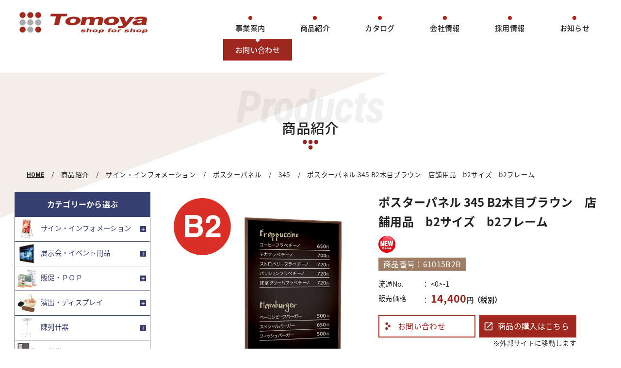

--- FILE ---
content_type: text/html; charset=UTF-8
request_url: https://www.tomoya.org/product/p-20033.php
body_size: 67734
content:
<!DOCTYPE html>
<html lang="ja">
<head>
  <meta charset="UTF-8">
<meta http-equiv="x-ua-compatible" content="ie=edge">
<meta name="viewport" content="width=device-width, initial-scale=1, user-scalable=no, shrink-to-fit=no">
<meta name="format-detection" content="telephone=no">
<title>ポスターパネル 345 B2木目ブラウン　店舗用品　b2サイズ　b2フレーム ｜ 商品紹介 ｜ 株式会社友屋</title>
<meta name="author" content="株式会社友屋">
<meta name="copyright" content="株式会社友屋">
<meta name="description" content="株式会社友屋：店舗用什器・備品・サイン・ディスプレイ等の販促・店舗用品の創案と製作販売するBtoB企業。お客様に最適な販促什器、店舗用品、店舗備品のご提案・製作を短納期、ローコストにてご提供いたします。">
<meta name="subject" content="株式会社友屋は店舗用什器・備品・サイン・ディスプレイ等の販促・店舗用品のBtoB企業です。">
<!-- OGP -->
<meta property="fb:app_id" content="287347798449104">
<meta property="og:title" content="株式会社友屋">
<meta property="og:type" content="website">
<meta property="og:url" content="https://www.tomoya.org/">
<meta property="og:image" content="https://www.tomoya.org/img/og_img.jpg">
<meta property="og:site_name" content="株式会社友屋">
<meta property="og:description" content="株式会社友屋：店舗用什器・備品・サイン・ディスプレイ等の販促・店舗用品の創案と製作販売するBtoB企業です。">
<meta property="og:locale" content="ja_JP">
<!-- / OGP -->
<link href="https://www.tomoya.org/favicon.ico" rel="shortcut icon" />
<link rel="apple-touch-icon-precomposed" href="/icon.png" />
<link href="https://fonts.googleapis.com/css?family=Roboto+Condensed:700,700i" rel="stylesheet">
<link href="https://fonts.googleapis.com/earlyaccess/notosansjapanese.css" rel="stylesheet">
  <link href="../js/slick.css" rel="stylesheet">
  <link href="../js/slick_nav.css" rel="stylesheet">
  <link href="/css/common.css?1541054420" rel="stylesheet">
<link href="/css/base.css?1747790936" rel="stylesheet">
<link href="/css/contents.css?1541553041" rel="stylesheet">
<link href="/css/product.css?1541554781" rel="stylesheet">
  <!-- Google Tag Manager -->
<script>(function(w,d,s,l,i){w[l]=w[l]||[];w[l].push({'gtm.start':
new Date().getTime(),event:'gtm.js'});var f=d.getElementsByTagName(s)[0],
j=d.createElement(s),dl=l!='dataLayer'?'&l='+l:'';j.async=true;j.src=
'https://www.googletagmanager.com/gtm.js?id='+i+dl;f.parentNode.insertBefore(j,f);
})(window,document,'script','dataLayer','GTM-WGX836W');</script>
<!-- End Google Tag Manager -->

<script src="//ajax.googleapis.com/ajax/libs/jquery/1.11.3/jquery.min.js"></script>
<script src="/js/script.js"></script>
<script>
(function(i,s,o,g,r,a,m){i['GoogleAnalyticsObject']=r;i[r]=i[r]||function(){
(i[r].q=i[r].q||[]).push(arguments)},i[r].l=1*new Date();a=s.createElement(o),
m=s.getElementsByTagName(o)[0];a.async=1;a.src=g;m.parentNode.insertBefore(a,m)
})(window,document,'script','https://www.google-analytics.com/analytics.js','ga');

ga('create', 'UA-7893124-1', 'auto');
ga('send', 'pageview');
</script> 
</head>

<body id="product">
  <div id="wrapper">
    <!-- Google Tag Manager (noscript) -->
<noscript><iframe src="https://www.googletagmanager.com/ns.html?id=GTM-WGX836W"
height="0" width="0" style="display:none;visibility:hidden"></iframe></noscript>
<!-- End Google Tag Manager (noscript) -->

  <header class="clearfix">
    <h1 class="logo"><a href="/"><img src="/img/svg/logo.svg" alt="株式会社友屋"></a></h1>
    <div id="gmenu" class="c_menu gf-roboto"><span data-txt-menu="MENU" data-txt-close="CLOSE"></span></div>
    <nav id="gnav" class="g_nav">
      <ul class="flex flex-between">
        <li class="ourbusiness"><a href="/ourbusiness/">事業案内</a>
          <ul>
            <li><a href="/ourbusiness/">SHOP for SHOP</a></li>
            <li><a href="https://www.tomoya.org/news/information/486/">IREMONYA</a></li>
          </ul>
        </li>
        <li class="product"><a href="/product/">商品紹介</a></li>
        <li class="catalogue"><a href="/catalogue/">カタログ</a>
          <ul>
            <li><a href="/catalogue/">デジタルカタログ</a></li>
            <li><a href="/contact/">カタログ申込みフォーム</a></li>
          </ul>
        </li>
        <li class="division"><a href="/division/">会社情報</a>
          <ul>
            <li><a href="/division/companypolicy/">経営者メッセージ</a></li>
            <li><a href="/division/idea/">企業理念</a></li>
            <li><a href="/division/">会社概要</a></li>
            <li><a href="/division/history/">会社沿革</a></li>
            <li><a href="/division/office/">拠点一覧</a></li>
          </ul>
        </li>
        <li class="recruit"><a href="/recruit/">採用情報</a></li>
         <li class="recruit"><a href="/news/">お知らせ</a></li>
        <li class="contact"><a href="/contact/">お問い合わせ</a></li>
      </ul>
    </nav>
  </header>
    <div id="main">
      <div class="inner">
        <h2 class="t_en t_arrow_bottom"><span class="gf-roboto">Products</span>商品紹介</h2>
        <nav class="pan">
          <ul>
          <li class="gf-roboto"><a href="/">HOME</a></li>
          <li><a href="/product/">商品紹介</a></li>
          <li><a href="c-2.php">サイン・インフォメーション</a></li><li><a href="c-2-37.php">ポスターパネル</a></li><li><a href="c-2-37-653.php">345</a></li>          <li>ポスターパネル 345 B2木目ブラウン　店舗用品　b2サイズ　b2フレーム          </ul>
        </nav>
      </div>
      <div class="flex contents">
        <main class="product_detail">
          <h3 class="t_sub">ポスターパネル 345 B2木目ブラウン　店舗用品　b2サイズ　b2フレーム</h3>
          <div class="flex">
            <div class="item-slider">
<div class="slider-container">
  <div class="slider">
    <div><img src="/files/products/product/21-61015B2B.jpg" alt="ポスターパネル 345 B2木目ブラウン　店舗用品　b2サイズ　b2フレーム" /></div><div><img src="/files/products/product/21-61015-C01BB2.jpg" alt="ポスターパネル 345 B2木目ブラウン　店舗用品　b2サイズ　b2フレーム 2枚目" /></div><div><img src="/files/products/product/21-61015-C02.jpg" alt="ポスターパネル 345 B2木目ブラウン　店舗用品　b2サイズ　b2フレーム 3枚目" /></div><div><img src="/files/products/product/21-61015-C03.jpg" alt="ポスターパネル 345 B2木目ブラウン　店舗用品　b2サイズ　b2フレーム 4枚目" /></div><div><img src="/files/products/product/21-61015-C04.jpg" alt="ポスターパネル 345 B2木目ブラウン　店舗用品　b2サイズ　b2フレーム 5枚目" /></div><div><img src="/files/products/product/21-61015-C05.jpg" alt="ポスターパネル 345 B2木目ブラウン　店舗用品　b2サイズ　b2フレーム 6枚目" /></div><div><img src="/files/products/product/21-61015-C06.jpg" alt="ポスターパネル 345 B2木目ブラウン　店舗用品　b2サイズ　b2フレーム 7枚目" /></div><div><img src="/files/products/product/21-61015-C07.jpg" alt="ポスターパネル 345 B2木目ブラウン　店舗用品　b2サイズ　b2フレーム 8枚目" /></div><div><img src="/files/products/product/21-61015-C08.jpg" alt="ポスターパネル 345 B2木目ブラウン　店舗用品　b2サイズ　b2フレーム 9枚目" /></div><div><img src="/files/products/product/21-61015-C09.jpg" alt="ポスターパネル 345 B2木目ブラウン　店舗用品　b2サイズ　b2フレーム 10枚目" /></div><div><img src="/files/products/product/21-61015-C10.jpg" alt="ポスターパネル 345 B2木目ブラウン　店舗用品　b2サイズ　b2フレーム 11枚目" /></div>
  </div>
</div>
<div class="slider-nav-container">
  <div class="slider-nav"></div>
</div>
            </div><!--/.item-slider-->
            <div class="item-info">
              <h3 class="name">ポスターパネル 345 B2木目ブラウン　店舗用品　b2サイズ　b2フレーム</h3>
<ul class="ico flex"><li class="new"><img src="../img/ico/icon_new.gif" alt="NEW"></li></ul><p class="number">商品番号：61015B2B</p><dl class="list flex flex-align-center"><dt>流通No.</dt><dd><0>-1</dd><dt>販売価格</dt><dd class="price"><em>14,400</em>円（税別）</dd></dl><ul class="btn-li flex">
  <li><a href="../contact/?product=[商品番号]61015B2B%0A[商品名]ポスターパネル 345 B2木目ブラウン　店舗用品　b2サイズ　b2フレーム%0A[URL]https://www.tomoya.org/product/p-20033.php" class="a_arrow_right_w2">お問い合わせ</a></li>
  <li><a href="https://shops-assist.jp/category/select/pid/14322" class="a_arrow_right_w icon_newwindow" target="_blank">商品の購入はこちら</a>
  <p class="small right">※外部サイトに移動します</p></li>
</ul><div class="txt">●細みでシャープなデザインの4パカオープンフレーム。●洗練された雰囲気演出にピッタリ。</div>            </div><!-- /.item-info -->
          </div><!-- /.flex -->
<table class="item-spec"><tr><th>規格</th><td>B2</td></tr><tr><th>カラー</th><td>木目ブラウン</td></tr><tr><th>外寸法</th><td>W522×H735×D30mm</td></tr><tr><th>有効画面寸法</th><td>498×711mm</td></tr><tr><th>重量</th><td>3.1kg</td></tr><tr><th>素材</th><td>フレーム：アルミ押出材　木目シート貼り仕上、面板：1.5mm/3mmMDFボード</td></tr><tr><th>仕様</th><td>○屋内使用○フレーム4辺開閉式</td></tr><tr><th>備考</th><td>付属部品：直付けビス・吊り金具・吊りひも・吊り金具用ビス</td></tr></table>          <div class="item-group">
            <h3 class="t_sub">商品ラインナップ</h3>
            <ul class="flex">
              <li class="">
<figure><a href="p-20031.php"><img src="/files/products/product/21-61015B1S.jpg" alt="ポスターパネル 345 B1ステン" /></a></figure>
<p class="name"><span class="number">61015B1S</span><br><a href="p-20031.php">ポスターパネル 345 B1ステン</a></p>
<p class="price"><em>19,600</em>円</p>
</a></li>
<li class="">
<figure><a href="p-20032.php"><img src="/files/products/product/21-61015B1W.jpg" alt="ポスターパネル 345 B1ホワイト" /></a></figure>
<p class="name"><span class="number">61015B1W</span><br><a href="p-20032.php">ポスターパネル 345 B1ホワイト</a></p>
<p class="price"><em>19,600</em>円</p>
</a></li>
<li class="">
<figure><a href="p-20029.php"><img src="/files/products/product/21-61015B1K.jpg" alt="ポスターパネル 345 B1ブラック" /></a></figure>
<p class="name"><span class="number">61015B1K</span><br><a href="p-20029.php">ポスターパネル 345 B1ブラック</a></p>
<p class="price"><em>19,600</em>円</p>
</a></li>
<li class="">
<figure><a href="p-20030.php"><img src="/files/products/product/21-61015B1N.jpg" alt="ポスターパネル 345 B1木目ナチュラル" /></a></figure>
<p class="name"><span class="number">61015B1N</span><br><a href="p-20030.php">ポスターパネル 345 B1木目ナチュラル</a></p>
<p class="price"><em>19,600</em>円</p>
</a></li>
<li class="">
<figure><a href="p-20028.php"><img src="/files/products/product/21-61015B1B.jpg" alt="ポスターパネル 345 B1木目ブラウン" /></a></figure>
<p class="name"><span class="number">61015B1B</span><br><a href="p-20028.php">ポスターパネル 345 B1木目ブラウン</a></p>
<p class="price"><em>19,600</em>円</p>
</a></li>
<li class="">
<figure><a href="p-20036.php"><img src="/files/products/product/21-61015B2S.jpg" alt="ポスターパネル 345 B2ステン　店舗用品　b2サイズ　b2フレーム" /></a></figure>
<p class="name"><span class="number">61015B2S</span><br><a href="p-20036.php">ポスターパネル 345 B2ステン　店舗用品　b2サイズ　b2フレーム</a></p>
<p class="price"><em>14,400</em>円</p>
</a></li>
<li class="">
<figure><a href="p-20037.php"><img src="/files/products/product/21-61015B2W.jpg" alt="ポスターパネル 345 B2ホワイト　店舗用品　b2サイズ　b2フレーム" /></a></figure>
<p class="name"><span class="number">61015B2W</span><br><a href="p-20037.php">ポスターパネル 345 B2ホワイト　店舗用品　b2サイズ　b2フレーム</a></p>
<p class="price"><em>14,400</em>円</p>
</a></li>
<li class="">
<figure><a href="p-20034.php"><img src="/files/products/product/21-61015B2K.jpg" alt="ポスターパネル 345 B2ブラック　店舗用品　b2サイズ　b2フレーム" /></a></figure>
<p class="name"><span class="number">61015B2K</span><br><a href="p-20034.php">ポスターパネル 345 B2ブラック　店舗用品　b2サイズ　b2フレーム</a></p>
<p class="price"><em>14,400</em>円</p>
</a></li>
<li class="">
<figure><a href="p-20035.php"><img src="/files/products/product/21-61015B2N.jpg" alt="ポスターパネル 345 B2木目ナチュラル　店舗用品　b2サイズ　b2フレーム" /></a></figure>
<p class="name"><span class="number">61015B2N</span><br><a href="p-20035.php">ポスターパネル 345 B2木目ナチュラル　店舗用品　b2サイズ　b2フレーム</a></p>
<p class="price"><em>14,400</em>円</p>
</a></li>
<li class="">
<figure><a href="p-20033.php"><img src="/files/products/product/21-61015B2B.jpg" alt="ポスターパネル 345 B2木目ブラウン　店舗用品　b2サイズ　b2フレーム" /></a></figure>
<p class="name"><span class="number">61015B2B</span><br><a href="p-20033.php">ポスターパネル 345 B2木目ブラウン　店舗用品　b2サイズ　b2フレーム</a></p>
<p class="price"><em>14,400</em>円</p>
</a></li>
<li class="">
<figure><a href="p-20041.php"><img src="/files/products/product/21-61015B3S.jpg" alt="ポスターパネル 345 B3ステン" /></a></figure>
<p class="name"><span class="number">61015B3S</span><br><a href="p-20041.php">ポスターパネル 345 B3ステン</a></p>
<p class="price"><em>10,600</em>円</p>
</a></li>
<li class="">
<figure><a href="p-20042.php"><img src="/files/products/product/21-61015B3W.jpg" alt="ポスターパネル 345 B3ホワイト" /></a></figure>
<p class="name"><span class="number">61015B3W</span><br><a href="p-20042.php">ポスターパネル 345 B3ホワイト</a></p>
<p class="price"><em>10,600</em>円</p>
</a></li>
<li class="">
<figure><a href="p-20039.php"><img src="/files/products/product/21-61015B3K.jpg" alt="ポスターパネル 345 B3ブラック" /></a></figure>
<p class="name"><span class="number">61015B3K</span><br><a href="p-20039.php">ポスターパネル 345 B3ブラック</a></p>
<p class="price"><em>10,600</em>円</p>
</a></li>
<li class="">
<figure><a href="p-20040.php"><img src="/files/products/product/21-61015B3N.jpg" alt="ポスターパネル 345 B3木目ナチュラル" /></a></figure>
<p class="name"><span class="number">61015B3N</span><br><a href="p-20040.php">ポスターパネル 345 B3木目ナチュラル</a></p>
<p class="price"><em>10,600</em>円</p>
</a></li>
<li class="">
<figure><a href="p-20038.php"><img src="/files/products/product/21-61015B3B.jpg" alt="ポスターパネル 345 B3木目ブラウン" /></a></figure>
<p class="name"><span class="number">61015B3B</span><br><a href="p-20038.php">ポスターパネル 345 B3木目ブラウン</a></p>
<p class="price"><em>10,600</em>円</p>
</a></li>
<li class="">
<figure><a href="p-20046.php"><img src="/files/products/product/21-61015B4S.jpg" alt="ポスターパネル 345 B4ステン" /></a></figure>
<p class="name"><span class="number">61015B4S</span><br><a href="p-20046.php">ポスターパネル 345 B4ステン</a></p>
<p class="price"><em>8,600</em>円</p>
</a></li>
<li class="">
<figure><a href="p-20047.php"><img src="/files/products/product/21-61015B4W.jpg" alt="ポスターパネル 345 B4ホワイト" /></a></figure>
<p class="name"><span class="number">61015B4W</span><br><a href="p-20047.php">ポスターパネル 345 B4ホワイト</a></p>
<p class="price"><em>8,600</em>円</p>
</a></li>
<li class="">
<figure><a href="p-20044.php"><img src="/files/products/product/21-61015B4K.jpg" alt="ポスターパネル 345 B4ブラック" /></a></figure>
<p class="name"><span class="number">61015B4K</span><br><a href="p-20044.php">ポスターパネル 345 B4ブラック</a></p>
<p class="price"><em>8,600</em>円</p>
</a></li>
<li class="">
<figure><a href="p-20045.php"><img src="/files/products/product/21-61015B4N.jpg" alt="ポスターパネル 345 B4木目ナチュラル" /></a></figure>
<p class="name"><span class="number">61015B4N</span><br><a href="p-20045.php">ポスターパネル 345 B4木目ナチュラル</a></p>
<p class="price"><em>8,600</em>円</p>
</a></li>
<li class="">
<figure><a href="p-20043.php"><img src="/files/products/product/21-61015B4B.jpg" alt="ポスターパネル 345 B4木目ブラウン" /></a></figure>
<p class="name"><span class="number">61015B4B</span><br><a href="p-20043.php">ポスターパネル 345 B4木目ブラウン</a></p>
<p class="price"><em>8,600</em>円</p>
</a></li>
<li class="">
<figure><a href="p-20011.php"><img src="/files/products/product/21-61015A1S.jpg" alt="ポスターパネル 345 A1ステン" /></a></figure>
<p class="name"><span class="number">61015A1S</span><br><a href="p-20011.php">ポスターパネル 345 A1ステン</a></p>
<p class="price"><em>16,200</em>円</p>
</a></li>
<li class="">
<figure><a href="p-20012.php"><img src="/files/products/product/21-61015A1W.jpg" alt="ポスターパネル 345 A1ホワイト" /></a></figure>
<p class="name"><span class="number">61015A1W</span><br><a href="p-20012.php">ポスターパネル 345 A1ホワイト</a></p>
<p class="price"><em>16,200</em>円</p>
</a></li>
<li class="">
<figure><a href="p-20009.php"><img src="/files/products/product/21-61015A1K.jpg" alt="ポスターパネル 345 A1ブラック" /></a></figure>
<p class="name"><span class="number">61015A1K</span><br><a href="p-20009.php">ポスターパネル 345 A1ブラック</a></p>
<p class="price"><em>16,200</em>円</p>
</a></li>
<li class="">
<figure><a href="p-20010.php"><img src="/files/products/product/21-61015A1N.jpg" alt="ポスターパネル 345 A1木目ナチュラル" /></a></figure>
<p class="name"><span class="number">61015A1N</span><br><a href="p-20010.php">ポスターパネル 345 A1木目ナチュラル</a></p>
<p class="price"><em>16,200</em>円</p>
</a></li>
<li class="">
<figure><a href="p-20008.php"><img src="/files/products/product/21-61015A1B.jpg" alt="ポスターパネル 345 A1木目ブラウン" /></a></figure>
<p class="name"><span class="number">61015A1B</span><br><a href="p-20008.php">ポスターパネル 345 A1木目ブラウン</a></p>
<p class="price"><em>16,200</em>円</p>
</a></li>
<li class="">
<figure><a href="p-20016.php"><img src="/files/products/product/21-61015A2S.jpg" alt="ポスターパネル 345 A2ステン" /></a></figure>
<p class="name"><span class="number">61015A2S</span><br><a href="p-20016.php">ポスターパネル 345 A2ステン</a></p>
<p class="price"><em>12,100</em>円</p>
</a></li>
<li class="">
<figure><a href="p-20017.php"><img src="/files/products/product/21-61015A2W.jpg" alt="ポスターパネル 345 A2ホワイト" /></a></figure>
<p class="name"><span class="number">61015A2W</span><br><a href="p-20017.php">ポスターパネル 345 A2ホワイト</a></p>
<p class="price"><em>12,100</em>円</p>
</a></li>
<li class="">
<figure><a href="p-20014.php"><img src="/files/products/product/21-61015A2K.jpg" alt="ポスターパネル 345 A2ブラック" /></a></figure>
<p class="name"><span class="number">61015A2K</span><br><a href="p-20014.php">ポスターパネル 345 A2ブラック</a></p>
<p class="price"><em>12,100</em>円</p>
</a></li>
<li class="">
<figure><a href="p-20015.php"><img src="/files/products/product/21-61015A2N.jpg" alt="ポスターパネル 345 A2木目ナチュラル" /></a></figure>
<p class="name"><span class="number">61015A2N</span><br><a href="p-20015.php">ポスターパネル 345 A2木目ナチュラル</a></p>
<p class="price"><em>12,100</em>円</p>
</a></li>
<li class="">
<figure><a href="p-20013.php"><img src="/files/products/product/21-61015A2B.jpg" alt="ポスターパネル 345 A2木目ブラウン" /></a></figure>
<p class="name"><span class="number">61015A2B</span><br><a href="p-20013.php">ポスターパネル 345 A2木目ブラウン</a></p>
<p class="price"><em>12,100</em>円</p>
</a></li>
<li class="">
<figure><a href="p-20021.php"><img src="/files/products/product/21-61015A3S.jpg" alt="ポスターパネル 345 A3ステン" /></a></figure>
<p class="name"><span class="number">61015A3S</span><br><a href="p-20021.php">ポスターパネル 345 A3ステン</a></p>
<p class="price"><em>9,200</em>円</p>
</a></li>
<li class="">
<figure><a href="p-20022.php"><img src="/files/products/product/21-61015A3W.jpg" alt="ポスターパネル 345 A3ホワイト" /></a></figure>
<p class="name"><span class="number">61015A3W</span><br><a href="p-20022.php">ポスターパネル 345 A3ホワイト</a></p>
<p class="price"><em>9,200</em>円</p>
</a></li>
<li class="">
<figure><a href="p-20019.php"><img src="/files/products/product/21-61015A3K.jpg" alt="ポスターパネル 345 A3ブラック" /></a></figure>
<p class="name"><span class="number">61015A3K</span><br><a href="p-20019.php">ポスターパネル 345 A3ブラック</a></p>
<p class="price"><em>9,200</em>円</p>
</a></li>
<li class="">
<figure><a href="p-20020.php"><img src="/files/products/product/21-61015A3N.jpg" alt="ポスターパネル 345 A3木目ナチュラル" /></a></figure>
<p class="name"><span class="number">61015A3N</span><br><a href="p-20020.php">ポスターパネル 345 A3木目ナチュラル</a></p>
<p class="price"><em>9,200</em>円</p>
</a></li>
<li class="">
<figure><a href="p-20018.php"><img src="/files/products/product/21-61015A3B.jpg" alt="ポスターパネル 345 A3木目ブラウン" /></a></figure>
<p class="name"><span class="number">61015A3B</span><br><a href="p-20018.php">ポスターパネル 345 A3木目ブラウン</a></p>
<p class="price"><em>9,200</em>円</p>
</a></li>
<li class="">
<figure><a href="p-20026.php"><img src="/files/products/product/21-61015A4S.jpg" alt="ポスターパネル 345 A4ステン" /></a></figure>
<p class="name"><span class="number">61015A4S</span><br><a href="p-20026.php">ポスターパネル 345 A4ステン</a></p>
<p class="price"><em>7,700</em>円</p>
</a></li>
<li class="">
<figure><a href="p-20027.php"><img src="/files/products/product/21-61015A4W.jpg" alt="ポスターパネル 345 A4ホワイト" /></a></figure>
<p class="name"><span class="number">61015A4W</span><br><a href="p-20027.php">ポスターパネル 345 A4ホワイト</a></p>
<p class="price"><em>7,700</em>円</p>
</a></li>
<li class="">
<figure><a href="p-20024.php"><img src="/files/products/product/21-61015A4K.jpg" alt="ポスターパネル 345 A4ブラック" /></a></figure>
<p class="name"><span class="number">61015A4K</span><br><a href="p-20024.php">ポスターパネル 345 A4ブラック</a></p>
<p class="price"><em>7,700</em>円</p>
</a></li>
<li class="">
<figure><a href="p-20025.php"><img src="/files/products/product/21-61015A4N.jpg" alt="ポスターパネル 345 A4木目ナチュラル" /></a></figure>
<p class="name"><span class="number">61015A4N</span><br><a href="p-20025.php">ポスターパネル 345 A4木目ナチュラル</a></p>
<p class="price"><em>7,700</em>円</p>
</a></li>
<li class="">
<figure><a href="p-20023.php"><img src="/files/products/product/21-61015A4B.jpg" alt="ポスターパネル 345 A4木目ブラウン" /></a></figure>
<p class="name"><span class="number">61015A4B</span><br><a href="p-20023.php">ポスターパネル 345 A4木目ブラウン</a></p>
<p class="price"><em>7,700</em>円</p>
</a></li>

            </ul>
          </div>
        </main>
        <aside>
          <h3 class="ttl_side category">カテゴリーから選ぶ</h3><ul class="side_category flex"><li><a href="/product/c-2.php"><figure><img src="/files/products/category/imgTop16_3.jpg" alt="サイン・インフォメーション"></figure>サイン・インフォメーション</a><ul><li><a href="/product/c-2-3.php">A型スタンド</a><ul><li><a href="/product/c-2-3-459.php">グリップAシリーズ</a></li><li><a href="/product/c-2-3-539.php">A型スタンドその他</a></li></ul></li><li><a href="/product/c-2-44.php">ライティングパネル</a><ul><li><a href="/product/c-2-44-479.php">連結LEDライトパネル</a></li><li><a href="/product/c-2-44-737.php">MGライトパネルカスタム</a></li><li><a href="/product/c-2-44-709.php">ライティングパネルその他</a></li><li><a href="/product/c-2-44-711.php">FE933</a></li><li><a href="/product/c-2-44-712.php">FE934</a></li><li><a href="/product/c-2-44-713.php">FE949</a></li><li><a href="/product/c-2-44-721.php">FE9990・999</a></li><li><a href="/product/c-2-44-722.php">FE9240・924</a></li><li><a href="/product/c-2-44-724.php">FE99240・9924</a></li><li><a href="/product/c-2-44-735.php">FE99990・9999</a></li></ul></li><li><a href="/product/c-2-14.php">カタログホルダー</a><ul><li><a href="/product/c-2-14-527.php">卓上タイプ</a></li><li><a href="/product/c-2-14-528.php">壁掛タイプ</a></li><li><a href="/product/c-2-14-529.php">フックタイプ</a></li><li><a href="/product/c-2-14-530.php">その他</a></li></ul></li><li><a href="/product/c-2-22.php">スタンド看板</a><ul><li><a href="/product/c-2-22-543.php">屋外スタンド看板</a></li><li><a href="/product/c-2-22-544.php">FP SYSTEM</a></li></ul></li><li><a href="/product/c-2-20.php">グリップ式ポスターパネル</a><ul><li><a href="/product/c-2-20-581.php">メディアグリップ MGシリーズ</a></li><li><a href="/product/c-2-20-582.php">ポスグリシリーズ</a></li><li><a href="/product/c-2-20-585.php">ポスグリシリーズ（防水）</a></li><li><a href="/product/c-2-20-583.php">アケパネシリーズ</a></li><li><a href="/product/c-2-20-584.php">その他グリップ式パネル</a></li><li><a href="/product/c-2-20-632.php">333</a></li><li><a href="/product/c-2-20-633.php">343</a></li></ul></li><li><a href="/product/c-2-37.php">ポスターパネル</a><ul><li><a href="/product/c-2-37-668.php">アートフレームウッディ</a></li><li><a href="/product/c-2-37-637.php">アーバンフレーム</a></li><li><a href="/product/c-2-37-642.php">アールデコシリーズ</a></li><li><a href="/product/c-2-37-648.php">アクリルフレーム</a></li><li><a href="/product/c-2-37-641.php">ウィルフレーム</a></li><li><a href="/product/c-2-37-646.php">ウインドーポスターシリーズ</a></li><li><a href="/product/c-2-37-604.php">エコイレパネ</a></li><li><a href="/product/c-2-37-666.php">オストレッチ</a></li><li><a href="/product/c-2-37-631.php">ケンドン</a></li><li><a href="/product/c-2-37-636.php">ステインパネル</a></li><li><a href="/product/c-2-37-705.php">スライドタイプ120型</a></li><li><a href="/product/c-2-37-669.php">スライドパネル</a></li><li><a href="/product/c-2-37-606.php">スリムエイト</a></li><li><a href="/product/c-2-37-667.php">ニューアートフレーム</a></li><li><a href="/product/c-2-37-634.php">ニューライトフレーム</a></li><li><a href="/product/c-2-37-695.php">バナーホルダー800シリーズ</a></li><li><a href="/product/c-2-37-638.php">ハメパネ</a></li><li><a href="/product/c-2-37-647.php">ピュアR</a></li><li><a href="/product/c-2-37-531.php">フォトパネル</a></li><li><a href="/product/c-2-37-630.php">プリンパ</a></li><li><a href="/product/c-2-37-635.php">ベストパネル</a></li><li><a href="/product/c-2-37-663.php">ラクパー</a></li><li><a href="/product/c-2-37-605.php">ラクパネ</a></li><li><a href="/product/c-2-37-645.php">ラクパネR</a></li><li><a href="/product/c-2-37-639.php">ワンプッシュパネル</a></li><li><a href="/product/c-2-37-702.php">賞状額</a></li><li><a href="/product/c-2-37-694.php">吊下シリーズ7シリーズ</a></li><li><a href="/product/c-2-37-677.php">吊下式</a></li><li><a href="/product/c-2-37-693.php">突出サイン7シリーズ</a></li><li><a href="/product/c-2-37-670.php">131</a></li><li><a href="/product/c-2-37-678.php">313</a></li><li><a href="/product/c-2-37-679.php">314</a></li><li><a href="/product/c-2-37-676.php">331</a></li><li><a href="/product/c-2-37-654.php">332</a></li><li><a href="/product/c-2-37-671.php">334</a></li><li><a href="/product/c-2-37-653.php">345</a></li><li><a href="/product/c-2-37-650.php">346</a></li><li><a href="/product/c-2-37-655.php">349</a></li><li><a href="/product/c-2-37-680.php">3314</a></li><li><a href="/product/c-2-37-681.php">3617</a></li><li><a href="/product/c-2-37-686.php">AP10</a></li><li><a href="/product/c-2-37-643.php">AP110</a></li><li><a href="/product/c-2-37-626.php">AP13</a></li><li><a href="/product/c-2-37-690.php">AP15</a></li><li><a href="/product/c-2-37-659.php">AP23</a></li><li><a href="/product/c-2-37-673.php">AP340</a></li><li><a href="/product/c-2-37-683.php">AP350</a></li><li><a href="/product/c-2-37-682.php">AP360</a></li><li><a href="/product/c-2-37-627.php">AP55</a></li><li><a href="/product/c-2-37-674.php">AP71</a></li><li><a href="/product/c-2-37-607.php">その他</a></li><li><a href="/product/c-2-37-773.php">マルチパネル</a></li><li><a href="/product/c-2-37-782.php">POSfit／ポスフィット</a></li></ul></li><li><a href="/product/c-2-785.php">補修部品</a><ul><li><a href="/product/c-2-785-825.php">友屋製品補修パーツ</a></li><li><a href="/product/c-2-785-790.php">4X-補修部品</a></li><li><a href="/product/c-2-785-827.php">ポスターパネル用透明板</a></li></ul></li><li><a href="/product/c-2-4.php">A型ボード</a></li><li><a href="/product/c-2-5.php">popic(ポピック)</a></li><li><a href="/product/c-2-6.php">SCULPS(スカルプス)</a></li><li><a href="/product/c-2-8.php">イーゼルスタンド</a></li><li><a href="/product/c-2-9.php">オプションライト</a></li><li><a href="/product/c-2-10.php">カーブサイン</a></li><li><a href="/product/c-2-11.php">カタログスタンド</a></li><li><a href="/product/c-2-12.php">カタログスタンド（フリータイプ）</a></li><li><a href="/product/c-2-18.php">カラフルコーン</a></li><li><a href="/product/c-2-19.php">グリーンサインシリーズ</a></li><li><a href="/product/c-2-21.php">サインスタンド・スペックスタンド</a></li><li><a href="/product/c-2-23.php">スライドポスタースタンド</a></li><li><a href="/product/c-2-24.php">タペストリー</a></li><li><a href="/product/c-2-25.php">タワースタンド</a></li><li><a href="/product/c-2-26.php">デジタルサイネージ</a></li><li><a href="/product/c-2-27.php">パネルスタンド</a></li><li><a href="/product/c-2-28.php">パネルスタンド（ロータイプ）</a></li><li><a href="/product/c-2-29.php">パネル付カタログスタンド</a></li><li><a href="/product/c-2-30.php">ファサードサイン・電飾突出看板・壁面外照ユニット</a></li><li><a href="/product/c-2-31.php">プリントメディアスタンド</a></li><li><a href="/product/c-2-32.php">フロアサインスタンド</a></li><li><a href="/product/c-2-33.php">ボード用オプション</a></li><li><a href="/product/c-2-34.php">ボード用デコレーションシール</a></li><li><a href="/product/c-2-35.php">ポールスタンド</a></li><li><a href="/product/c-2-36.php">ポスタースタンド</a></li><li><a href="/product/c-2-38.php">ポポットサイン</a></li><li><a href="/product/c-2-39.php">マガジンラック・新聞掛け</a></li><li><a href="/product/c-2-40.php">マジカルPOPシリーズ</a></li><li><a href="/product/c-2-41.php">ミニイーゼル</a></li><li><a href="/product/c-2-42.php">メニュー・メッセージボード</a></li><li><a href="/product/c-2-43.php">メニュースタンド</a></li><li><a href="/product/c-2-45.php">ライト付パネルスタンド</a></li><li><a href="/product/c-2-46.php">リーフレットサインスタンド</a></li><li><a href="/product/c-2-47.php">ロードサイン・安全標識</a></li><li><a href="/product/c-2-48.php">化粧ビス</a></li><li><a href="/product/c-2-49.php">記名台・サンプルスタンド</a></li><li><a href="/product/c-2-50.php">掲示板・案内板</a></li><li><a href="/product/c-2-52.php">電飾看板</a></li><li><a href="/product/c-2-53.php">壁面サイン</a></li><li><a href="/product/c-2-54.php">和風飾りスタンド</a></li><li><a href="/product/c-2-471.php">切文字サイン</a></li><li><a href="/product/c-2-556.php">ポスターフレーム</a></li><li><a href="/product/c-2-478.php">プラチェーン</a></li><li><a href="/product/c-2-533.php">マーカーボード・掲示板</a></li><li><a href="/product/c-2-826.php">ファブリックフレーム</a></li></ul></li><li><a href="/product/c-65.php"><figure><img src="/files/products/category/imgTop08_sp .jpg" alt="展示会・イベント用品"></figure>展示会・イベント用品</a><ul><li><a href="/product/c-65-483.php">アラカワワイヤーシステム</a><ul><li><a href="/product/c-65-483-485.php">φ0.6～φ0.8</a></li><li><a href="/product/c-65-483-491.php">φ1.0～φ1.2</a></li><li><a href="/product/c-65-483-492.php">φ1.0～φ1.5</a></li><li><a href="/product/c-65-483-493.php">φ1.5～φ2.5</a></li><li><a href="/product/c-65-483-494.php">φ3.0</a></li><li><a href="/product/c-65-483-487.php">φ3.0～φ6.0</a></li><li><a href="/product/c-65-483-486.php">ワイヤー・その他パーツ</a></li><li><a href="/product/c-65-483-495.php">ディスプレイレール</a></li><li><a href="/product/c-65-483-496.php">ワイヤー手すり</a></li><li><a href="/product/c-65-483-497.php">鳥害防止・緑化</a></li><li><a href="/product/c-65-483-498.php">ホームインテリアPaletool</a></li></ul></li><li><a href="/product/c-65-501.php">ワイヤーディスプレイ Pシリーズ</a><ul><li><a href="/product/c-65-501-502.php">スタンダードセット</a></li><li><a href="/product/c-65-501-503.php">軽量用</a></li><li><a href="/product/c-65-501-504.php">中軽量用</a></li><li><a href="/product/c-65-501-505.php">棚・パネルハンガー</a></li><li><a href="/product/c-65-501-506.php">ワイヤーテンショナー</a></li><li><a href="/product/c-65-501-507.php">ワイヤー・その他パーツ</a></li><li><a href="/product/c-65-501-508.php">シーリングバー</a></li></ul></li><li><a href="/product/c-65-509.php">ワイヤーディスプレイMシリーズ</a><ul><li><a href="/product/c-65-509-510.php">ハンディミニ・ハンディプチ</a></li><li><a href="/product/c-65-509-511.php">小型クランプ</a></li><li><a href="/product/c-65-509-512.php">ワイヤー・座金・その他</a></li></ul></li><li><a href="/product/c-65-518.php">ワイヤーディスプレイTシリーズ</a><ul><li><a href="/product/c-65-518-519.php">軽量用</a></li><li><a href="/product/c-65-518-520.php">中軽量用</a></li><li><a href="/product/c-65-518-521.php">中量用</a></li><li><a href="/product/c-65-518-522.php">ワイヤー・その他</a></li></ul></li><li><a href="/product/c-65-123.php">展示パネルシステム</a><ul><li><a href="/product/c-65-123-747.php">システムトラス</a></li><li><a href="/product/c-65-123-537.php">テックスフレームシリーズ</a></li><li><a href="/product/c-65-123-535.php">セゴライトパネルシリーズ</a></li><li><a href="/product/c-65-123-536.php">ヴァンテ・アンシリーズ</a></li><li><a href="/product/c-65-123-754.php">SPアルミタイプ</a></li><li><a href="/product/c-65-123-750.php">シンプルシステムパネル</a></li><li><a href="/product/c-65-123-751.php">三つ折パーティション</a></li><li><a href="/product/c-65-123-752.php">多目的パネル</a></li><li><a href="/product/c-65-123-753.php">パネルパーティション用オプション</a></li><li><a href="/product/c-65-123-741.php">その他</a></li><li><a href="/product/c-65-123-777.php">パーテーションパネルシステムPP</a></li></ul></li><li><a href="/product/c-65-80.php">システムパネル/バックボード/インタビューボード</a><ul><li><a href="/product/c-65-80-739.php">ニューイージーシステムパネル</a></li><li><a href="/product/c-65-80-745.php">イージーシステムパネル</a></li><li><a href="/product/c-65-80-740.php">その他</a></li></ul></li><li><a href="/product/c-65-103.php">ピクチャーレール　Tシリーズ(コレダーライン)</a><ul><li><a href="/product/c-65-103-756.php">重量用　100kg・70kg</a></li><li><a href="/product/c-65-103-757.php">中量用　50kg・30kg</a></li><li><a href="/product/c-65-103-758.php">軽量用　20kg・10kg・8kg</a></li><li><a href="/product/c-65-103-759.php">クラスール</a></li><li><a href="/product/c-65-103-761.php">用具掛け</a></li><li><a href="/product/c-65-103-762.php">ハンガーセット</a></li><li><a href="/product/c-65-103-763.php">チューブハンガーセット</a></li></ul></li><li><a href="/product/c-65-107.php">ポップアップカウンター</a></li><li><a href="/product/c-65-95.php">バナースタンド</a></li><li><a href="/product/c-65-96.php">バナースタンド補修パーツ</a></li><li><a href="/product/c-65-94.php">ハトメ加工ツール</a></li><li><a href="/product/c-65-82.php">タペストリーバー・バナーホルダー・POPハンガー</a></li><li><a href="/product/c-65-76.php">ガイドポール</a></li><li><a href="/product/c-65-110.php">ロータイプガイドポール</a></li><li><a href="/product/c-65-105.php">フロアガイドポール</a></li><li><a href="/product/c-65-83.php">チェーンスタンド</a></li><li><a href="/product/c-65-117.php">結界</a></li><li><a href="/product/c-65-86.php">テント</a></li><li><a href="/product/c-65-79.php">システムディスプレイ(ユニ・ジョイン)</a></li><li><a href="/product/c-65-81.php">ステージ</a></li><li><a href="/product/c-65-99.php">ピクチャーレール　Aシリーズ</a></li><li><a href="/product/c-65-100.php">ピクチャーレール　Mシリーズ</a></li><li><a href="/product/c-65-101.php">ピクチャーレール　Pシリーズ</a></li><li><a href="/product/c-65-102.php">ピクチャーレール　Sシリーズ</a></li><li><a href="/product/c-65-90.php">のぼりポール・のぼり竿</a></li><li><a href="/product/c-65-458.php">のぼりポール補修パーツ</a></li><li><a href="/product/c-65-89.php">のぼりスタンド・注水台</a></li><li><a href="/product/c-65-91.php">のぼり関連グッズ</a></li><li><a href="/product/c-65-111.php">ロングのぼり</a></li><li><a href="/product/c-65-87.php">のぼり(スタンダード)</a></li><li><a href="/product/c-65-88.php">のぼり(各地名産・セール)</a></li><li><a href="/product/c-65-75.php">イベント用のぼり・横幕</a></li><li><a href="/product/c-65-92.php">のれん</a></li><li><a href="/product/c-65-120.php">大のぼり</a></li><li><a href="/product/c-65-84.php">デコレーションバルーン</a></li><li><a href="/product/c-65-85.php">デザインちょうちん</a></li><li><a href="/product/c-65-121.php">着ぐるみ・コスチューム</a></li><li><a href="/product/c-65-93.php">ハッピ・紅白幕</a></li><li><a href="/product/c-65-73.php">イベントウェア・ビニール傘</a></li><li><a href="/product/c-65-124.php">帆前掛け・エプロン</a></li><li><a href="/product/c-65-74.php">イベントグッズ</a></li><li><a href="/product/c-65-118.php">懸垂幕</a></li><li><a href="/product/c-65-106.php">ポール什器</a></li><li><a href="/product/c-65-109.php">リボン・記章・名札</a></li><li><a href="/product/c-65-122.php">抽選用品</a></li><li><a href="/product/c-65-77.php">ガチャガチャ</a></li><li><a href="/product/c-65-98.php">バルーン・風船</a></li><li><a href="/product/c-65-125.php">復興関連グッズ(がんばろうニッポン)</a></li><li><a href="/product/c-65-603.php">スマートロールストッカー</a></li><li><a href="/product/c-65-744.php">ディスプレイ用品その他</a></li></ul></li><li><a href="/product/c-127.php"><figure><img src="/files/products/category/imgTop18_2.jpg" alt="販促・ＰＯＰ"></figure>販促・ＰＯＰ</a><ul><li><a href="/product/c-127-148.php">ニュープライスキューブ</a></li><li><a href="/product/c-127-547.php">プライサー</a><ul><li><a href="/product/c-127-547-548.php">トータルプライスシリーズ</a></li><li><a href="/product/c-127-547-549.php">アクリルプライサー</a></li><li><a href="/product/c-127-547-550.php">キャプションプライサー</a></li><li><a href="/product/c-127-547-551.php">ウッドプライサー</a></li><li><a href="/product/c-127-547-567.php">プレミアプライサー</a></li></ul></li><li><a href="/product/c-127-128.php">POPカード</a></li><li><a href="/product/c-127-129.php">POPクリップ</a></li><li><a href="/product/c-127-130.php">POPスタンド</a></li><li><a href="/product/c-127-131.php">POPホルダー</a></li><li><a href="/product/c-127-132.php">POPマーカー・ボード</a></li><li><a href="/product/c-127-133.php">POP取付パーツ</a></li><li><a href="/product/c-127-134.php">POP便利ツール</a></li><li><a href="/product/c-127-135.php">SPラック・POPハンガー</a></li><li><a href="/product/c-127-136.php">Sかん・吸盤・リング</a></li><li><a href="/product/c-127-137.php">アクリル・PETPOP立</a></li><li><a href="/product/c-127-139.php">カードホルダー</a></li><li><a href="/product/c-127-140.php">カード立</a></li><li><a href="/product/c-127-141.php">キットパス・キットパスボード</a></li><li><a href="/product/c-127-142.php">スポッタークリップ</a></li><li><a href="/product/c-127-143.php">チェーン・リング</a></li><li><a href="/product/c-127-144.php">デジタルPOP</a></li><li><a href="/product/c-127-146.php">ハンガーPOP</a></li><li><a href="/product/c-127-147.php">プチスタンド</a></li><li><a href="/product/c-127-149.php">フラッグ用ホルダー</a></li><li><a href="/product/c-127-150.php">フロアーPOPスタンド</a></li><li><a href="/product/c-127-151.php">フロアースタンド</a></li><li><a href="/product/c-127-152.php">マグネット</a></li><li><a href="/product/c-127-153.php">マグネットPOP</a></li><li><a href="/product/c-127-154.php">面ファスナー</a></li><li><a href="/product/c-127-155.php">ミニのぼり</a></li><li><a href="/product/c-127-156.php">ランキングPOPシリーズ</a></li><li><a href="/product/c-127-157.php">リングスタンド</a></li><li><a href="/product/c-127-161.php">消費税増税対策アイテム</a></li><li><a href="/product/c-127-162.php">発泡ボード</a></li></ul></li><li><a href="/product/c-163.php"><figure><img src="/files/products/category/imgTop19.jpg" alt="演出・ディスプレイ"></figure>演出・ディスプレイ</a><ul><li><a href="/product/c-163-463.php">NEWアイテム</a></li><li><a href="/product/c-163-165.php">PPラタン(洗える樹脂製)</a></li><li><a href="/product/c-163-166.php">アクアアンスリウム</a></li><li><a href="/product/c-163-167.php">アクセサリーディスプレイ</a></li><li><a href="/product/c-163-168.php">アクリルステージ</a></li><li><a href="/product/c-163-169.php">アクリルディスプレイ</a></li><li><a href="/product/c-163-172.php">エクステンダー</a></li><li><a href="/product/c-163-173.php">ガーデニングトピアリー</a></li><li><a href="/product/c-163-174.php">ガーランド・ナチュラルパーツ</a></li><li><a href="/product/c-163-176.php">グリーンアメニティ(鉢付タイプ)</a></li><li><a href="/product/c-163-177.php">クリスタルガーランド</a></li><li><a href="/product/c-163-178.php">サイドワゴン・試食台</a></li><li><a href="/product/c-163-179.php">サイフ立・バッグ立・ギフトスタンド</a></li><li><a href="/product/c-163-180.php">スマートフォン・タブレットスタンド</a></li><li><a href="/product/c-163-181.php">ダミー食材</a></li><li><a href="/product/c-163-182.php">ドラム・丸太ディスプレイ</a></li><li><a href="/product/c-163-183.php">バケツディスプレイ</a></li><li><a href="/product/c-163-184.php">バスケット</a></li><li><a href="/product/c-163-185.php">バッグ掛け・帽子掛け</a></li><li><a href="/product/c-163-186.php">バンブーシェード</a></li><li><a href="/product/c-163-187.php">ひな段・サンプルケース</a></li><li><a href="/product/c-163-188.php">ファイバーボックス(オーダーメイド)</a></li><li><a href="/product/c-163-189.php">ファイバーボックス(既製品)</a></li><li><a href="/product/c-163-190.php">ブック立・携帯電話立</a></li><li><a href="/product/c-163-191.php">メイズバスケット</a></li><li><a href="/product/c-163-192.php">メガネ・時計スタンド</a></li><li><a href="/product/c-163-194.php">ワイヤーバスケット・スタンド</a></li><li><a href="/product/c-163-195.php">屋台販売台</a></li><li><a href="/product/c-163-196.php">靴立・ブーツスタンド</a></li><li><a href="/product/c-163-198.php">皿立・スライドスタンド</a></li><li><a href="/product/c-163-199.php">仕切板</a></li><li><a href="/product/c-163-200.php">照明器具</a></li><li><a href="/product/c-163-201.php">人工樹木</a></li><li><a href="/product/c-163-202.php">棚板用バスケット</a></li><li><a href="/product/c-163-203.php">樽・樽什器</a></li><li><a href="/product/c-163-205.php">鉢カバー・花桶</a></li><li><a href="/product/c-163-206.php">布シート・幕</a></li><li><a href="/product/c-163-207.php">木箱・ウッドディスプレイ</a></li><li><a href="/product/c-163-208.php">柳バスケット・トレイ</a></li><li><a href="/product/c-163-209.php">和風ディスプレイ</a></li><li><a href="/product/c-163-210.php">和風竹かご・トレイ・飾り台</a></li><li><a href="/product/c-163-211.php">籐かご・バスケット</a></li><li><a href="/product/c-163-788.php">和風演出</a></li><li><a href="/product/c-163-532.php">立体額</a></li><li><a href="/product/c-163-569.php">フリッカーパネル</a></li></ul></li><li><a href="/product/c-212.php"><figure><img src="/files/products/category/imgTop20.jpg" alt="陳列什器"></figure>陳列什器</a><ul><li><a href="/product/c-212-237.php">ゴンドラスチール什器</a><ul><li><a href="/product/c-212-237-876.php">ゴンドラ什器</a></li><li><a href="/product/c-212-237-877.php">レール/ストッパー/プライスレール</a></li></ul></li><li><a href="/product/c-212-476.php">木製システム什器</a><ul><li><a href="/product/c-212-476-477.php">S-Rack</a></li><li><a href="/product/c-212-476-786.php">【HP】桧プライウッドシリーズ</a></li></ul></li><li><a href="/product/c-212-215.php">HPSポール</a></li><li><a href="/product/c-212-217.php">LAMP（棚柱）</a></li><li><a href="/product/c-212-219.php">ROYAL（ロイヤル）</a></li><li><a href="/product/c-212-224.php">アルテンシリーズ</a></li><li><a href="/product/c-212-227.php">ウッドコンポ・ウッドシステムシェルフ</a></li><li><a href="/product/c-212-229.php">エクシードII型</a></li><li><a href="/product/c-212-230.php">エクシードI型</a></li><li><a href="/product/c-212-231.php">ガラスショーケース</a></li><li><a href="/product/c-212-232.php">ガラスショーテーブル・オープンシェルフ</a></li><li><a href="/product/c-212-233.php">ガラスラック・グラスジョイナー(パネルジョイント)</a></li><li><a href="/product/c-212-234.php">クッション(涙目)</a></li><li><a href="/product/c-212-235.php">コボレ止め</a></li><li><a href="/product/c-212-238.php">サイズチップ・サイズクリップ</a></li><li><a href="/product/c-212-240.php">シェルフワゴン</a></li><li><a href="/product/c-212-242.php">システム什器用オプション(W1200)</a></li><li><a href="/product/c-212-243.php">システム什器用オプション(W600)</a></li><li><a href="/product/c-212-244.php">システム什器用オプション(W900)</a></li><li><a href="/product/c-212-245.php">システム什器用オプション・スチール棚(W900)</a></li><li><a href="/product/c-212-254.php">スカルプスシリーズ</a></li><li><a href="/product/c-212-261.php">スタンダードフレーム</a></li><li><a href="/product/c-212-262.php">ステージ</a></li><li><a href="/product/c-212-263.php">ステンレスLUX（リュクス）シリーズ</a></li><li><a href="/product/c-212-266.php">スプリングポール</a></li><li><a href="/product/c-212-268.php">スロットウォールシリーズ</a></li><li><a href="/product/c-212-269.php">セールワゴン</a></li><li><a href="/product/c-212-270.php">ゼガロ Gシリーズ</a></li><li><a href="/product/c-212-271.php">ゼガロ Zシリーズ</a></li><li><a href="/product/c-212-272.php">ゼガロ スライドステージ</a></li><li><a href="/product/c-212-273.php">ターンテーブル</a></li><li><a href="/product/c-212-274.php">ダンボール什器</a></li><li><a href="/product/c-212-275.php">ディスプレイテーブル</a></li><li><a href="/product/c-212-276.php">ディスプレイネット</a></li><li><a href="/product/c-212-277.php">ニュースロットウォールシリーズ</a></li><li><a href="/product/c-212-278.php">ネットパネル</a></li><li><a href="/product/c-212-279.php">ネット什器</a></li><li><a href="/product/c-212-280.php">ネット什器用パーツ</a></li><li><a href="/product/c-212-281.php">ネット什器用フック</a></li><li><a href="/product/c-212-282.php">バスケットラック・バスケットスタンド</a></li><li><a href="/product/c-212-283.php">バスケットワゴン</a></li><li><a href="/product/c-212-284.php">ハンガー</a></li><li><a href="/product/c-212-285.php">ハンガーフック</a></li><li><a href="/product/c-212-286.php">ハンガー什器・スタンドetc</a></li><li><a href="/product/c-212-287.php">ブースバー(ガラス間仕切)</a></li><li><a href="/product/c-212-288.php">フックツール</a></li><li><a href="/product/c-212-291.php">ポストカードラック</a></li><li><a href="/product/c-212-292.php">ミラー</a></li><li><a href="/product/c-212-293.php">ユニットシェルフ（ポール什器）</a></li><li><a href="/product/c-212-294.php">ユニットラックシリーズ</a></li><li><a href="/product/c-212-295.php">ライザー・ディバイダー</a></li><li><a href="/product/c-212-297.php">ワイヤーラックシリーズ</a></li><li><a href="/product/c-212-298.php">ワゴン・ショップテーブル</a></li><li><a href="/product/c-212-299.php">回転ネット什器</a></li><li><a href="/product/c-212-300.php">回転什器</a></li><li><a href="/product/c-212-301.php">角バーオプション</a></li><li><a href="/product/c-212-303.php">青果台</a></li><li><a href="/product/c-212-304.php">大型ガラスショーケース</a></li><li><a href="/product/c-212-305.php">壁面取付用シェルフ</a></li><li><a href="/product/c-212-306.php">木製ショーケース</a></li><li><a href="/product/c-212-307.php">木製ワゴン</a></li><li><a href="/product/c-212-554.php">有孔パネル</a></li></ul></li><li><a href="/product/c-308.php"><figure><img src="/files/products/category/imgTop21.jpg" alt="運営備品"></figure>運営備品</a><ul><li><a href="/product/c-308-524.php">ホテル用客室備品</a><ul><li><a href="/product/c-308-524-525.php">ハイグレードホテルレザーシリーズ</a></li><li><a href="/product/c-308-524-799.php">和風ホテル用品</a></li><li><a href="/product/c-308-524-803.php">その他ホテル･宿泊施設用品</a></li></ul></li><li><a href="/product/c-308-572.php">新型コロナウィルス対策</a><ul><li><a href="/product/c-308-572-575.php">飛沫感染対策アクリルパーティション</a></li><li><a href="/product/c-308-572-576.php">飛沫感染対策カーテン</a></li><li><a href="/product/c-308-572-586.php">ビニールカーテン設置器具</a></li><li><a href="/product/c-308-572-579.php">ソーシャルディスタンス対策</a></li><li><a href="/product/c-308-572-573.php">ポンプスタンド</a></li><li><a href="/product/c-308-572-574.php">その他ウイルス対策用品</a></li></ul></li><li><a href="/product/c-308-309.php">PP袋</a></li><li><a href="/product/c-308-310.php">アームパス・名札</a></li><li><a href="/product/c-308-311.php">アンケートスタンド</a></li><li><a href="/product/c-308-312.php">傘立て・傘袋スタンド</a></li><li><a href="/product/c-308-313.php">イベントパス・パスバンド</a></li><li><a href="/product/c-308-314.php">おしぼりBOX・ペットウォーマー</a></li><li><a href="/product/c-308-315.php">ガーデンファニチャー</a></li><li><a href="/product/c-308-316.php">カウンター・テーブルサイン</a></li><li><a href="/product/c-308-317.php">カウンター・簡易テーブル・アンケートスタンド</a></li><li><a href="/product/c-308-318.php">カウンタートップ</a></li><li><a href="/product/c-308-319.php">キーホルダー・マーキー</a></li><li><a href="/product/c-308-320.php">キッズコーナー</a></li><li><a href="/product/c-308-321.php">ギフトシール</a></li><li><a href="/product/c-308-323.php">クリアメニューブック</a></li><li><a href="/product/c-308-324.php">クロークチケット</a></li><li><a href="/product/c-308-326.php">サイドバッグ・手荷物収納カゴ</a></li><li><a href="/product/c-308-327.php">サインプレート</a></li><li><a href="/product/c-308-328.php">ショッピングカート</a></li><li><a href="/product/c-308-329.php">ショッピングバスケット(セルフかご)</a></li><li><a href="/product/c-308-330.php">スポットライト・ハロゲンランプ</a></li><li><a href="/product/c-308-331.php">ソファー・スツール</a></li><li><a href="/product/c-308-332.php">テーブル</a></li><li><a href="/product/c-308-333.php">テーブル・チェア</a></li><li><a href="/product/c-308-334.php">テーブルアクセサリー</a></li><li><a href="/product/c-308-335.php">ドアストッパー・マット</a></li><li><a href="/product/c-308-336.php">ニットピン・ピンニング器</a></li><li><a href="/product/c-308-337.php">バノック</a></li><li><a href="/product/c-308-338.php">ハメパチくん</a></li><li><a href="/product/c-308-339.php">パラソル</a></li><li><a href="/product/c-308-340.php">ハンドラベラー・バーコードプリンター</a></li><li><a href="/product/c-308-341.php">ピンクリップ</a></li><li><a href="/product/c-308-342.php">フィッティングルーム</a></li><li><a href="/product/c-308-343.php">プレイランド・クッション遊具</a></li><li><a href="/product/c-308-344.php">フロストバッグ</a></li><li><a href="/product/c-308-345.php">ベンチ</a></li><li><a href="/product/c-308-347.php">ミラー</a></li><li><a href="/product/c-308-349.php">メニューパーツ</a></li><li><a href="/product/c-308-350.php">メニューブック用中ビニール</a></li><li><a href="/product/c-308-351.php">メニュー立・ナプキン立</a></li><li><a href="/product/c-308-352.php">メモサス・カルトン・トレイ</a></li><li><a href="/product/c-308-353.php">ライトメニューブック</a></li><li><a href="/product/c-308-354.php">ラッピング(包装紙)</a></li><li><a href="/product/c-308-355.php">ラベル</a></li><li><a href="/product/c-308-358.php">レジスター</a></li><li><a href="/product/c-308-359.php">レジ休止板・店休ボード</a></li><li><a href="/product/c-308-360.php">レジ周り備品（硬貨・紙幣カウンターなど）</a></li><li><a href="/product/c-308-361.php">レジ台・包装台</a></li><li><a href="/product/c-308-362.php">ロックス・ループロック</a></li><li><a href="/product/c-308-363.php">飲食伝票・チケット</a></li><li><a href="/product/c-308-364.php">営業中サイン</a></li><li><a href="/product/c-308-365.php">貴名受・募金箱</a></li><li><a href="/product/c-308-366.php">客室インフォメーションブック</a></li><li><a href="/product/c-308-367.php">結束バンド・テープディスペンサー</a></li><li><a href="/product/c-308-369.php">紙袋</a></li><li><a href="/product/c-308-370.php">賞状・のし紙用品</a></li><li><a href="/product/c-308-371.php">杖・傘ホルダー</a></li><li><a href="/product/c-308-372.php">卓上サイン</a></li><li><a href="/product/c-308-373.php">駐車場用品</a></li><li><a href="/product/c-308-374.php">提札</a></li><li><a href="/product/c-308-375.php">番号札</a></li><li><a href="/product/c-308-376.php">防犯カメラ</a></li><li><a href="/product/c-308-377.php">防犯ミラー</a></li><li><a href="/product/c-308-378.php">防犯関連商品</a></li><li><a href="/product/c-308-379.php">名札用パーツ</a></li><li><a href="/product/c-308-380.php">洋風メニューブック</a></li><li><a href="/product/c-308-381.php">和風メニューブック</a></li><li><a href="/product/c-308-526.php">伝票立て</a></li><li><a href="/product/c-308-565.php">防災用品</a></li><li><a href="/product/c-308-566.php">ペット用備品</a></li><li><a href="/product/c-308-775.php">アルコール検知器</a></li><li><a href="/product/c-308-800.php">サービスワゴン</a></li></ul></li><li><a href="/product/c-423.php"><figure><img src="/files/products/category/imgTop22.jpg" alt="バックヤード備品"></figure>バックヤード備品</a><ul><li><a href="/product/c-423-455.php">物流/保管/梱包用品/テープ</a></li><li><a href="/product/c-423-424.php">OAテーブル&チェア</a></li><li><a href="/product/c-423-425.php">クリップ・キーハンガー</a></li><li><a href="/product/c-423-426.php">コーナーガード・転倒防止材/養生資材</a></li><li><a href="/product/c-423-427.php">コンテナBOX</a></li><li><a href="/product/c-423-429.php">すのこ・スリッパ</a></li><li><a href="/product/c-423-430.php">タイムレコーダー・名札掛・時計</a></li><li><a href="/product/c-423-431.php">ダストボックス</a></li><li><a href="/product/c-423-432.php">チョーク・ラーフル</a></li><li><a href="/product/c-423-433.php">パーティション・衝立</a></li><li><a href="/product/c-423-434.php">ファニチャー</a></li><li><a href="/product/c-423-435.php">フォールディングチェア</a></li><li><a href="/product/c-423-436.php">プロジェクター用スクリーン</a></li><li><a href="/product/c-423-437.php">ホワイトボード</a></li><li><a href="/product/c-423-438.php">マグネットフック・プッシュピン</a></li><li><a href="/product/c-423-439.php">ロッカー・ストッカー</a></li><li><a href="/product/c-423-441.php">会議・セミナーアイテム</a></li><li><a href="/product/c-423-442.php">脚立・台車・コンテナ・カート</a></li><li><a href="/product/c-423-443.php">軽量ラック</a></li><li><a href="/product/c-423-445.php">在庫ラック(軽中量)</a></li><li><a href="/product/c-423-446.php">在庫ラック(軽量)</a></li><li><a href="/product/c-423-447.php">在庫ラック(中量)</a></li><li><a href="/product/c-423-448.php">作業台</a></li><li><a href="/product/c-423-449.php">収納ケース・デスクマット</a></li><li><a href="/product/c-423-450.php">清掃用具</a></li><li><a href="/product/c-423-451.php">静電気対策用品</a></li><li><a href="/product/c-423-452.php">折りたたみイス・会議テーブル</a></li><li><a href="/product/c-423-453.php">長イス・ロビーチェア</a></li><li><a href="/product/c-423-454.php">廃棄物分別保管場所標識/危険物標識</a></li><li><a href="/product/c-423-456.php">名札掛・キーボックス</a></li><li><a href="/product/c-423-776.php">素材関連</a></li></ul></li><li><a href="/product/c-55.php"><figure><img src="/files/products/category/imgTop24.jpg" alt="イルミネーション"></figure>イルミネーション</a><ul><li><a href="/product/c-55-61.php">LEDモチーフライト</a></li><li><a href="/product/c-55-56.php">【炎の演出】フレームライト</a></li><li><a href="/product/c-55-57.php">LEDアイテム</a></li><li><a href="/product/c-55-58.php">LEDストリングライト</a></li><li><a href="/product/c-55-59.php">LEDチューブライト</a></li><li><a href="/product/c-55-60.php">LEDテープライト</a></li><li><a href="/product/c-55-871.php">LEDホログラムライト</a></li><li><a href="/product/c-55-872.php">オプションパーツ</a></li></ul></li><li><a href="/product/c-382.php"><figure><img src="/files/products/category/imgTop23.jpg" alt="ラッピング用品"></figure>ラッピング用品</a><ul><li><a href="/product/c-382-384.php">OPP袋＞無地</a></li><li><a href="/product/c-382-397.php">化成品＞その他ポリ袋</a></li><li><a href="/product/c-382-415.php">食品関連＞包材</a></li></ul></li><li><a href="/product/c-588.php"><figure><img src="/files/products/category/cate588.jpg" alt="ウイルス感染対策用品"></figure>ウイルス感染対策用品</a><ul><li><a href="/product/c-588-595.php">フェイスシールド</a></li><li><a href="/product/c-588-589.php">飛沫防止パーテーション</a></li><li><a href="/product/c-588-602.php">オートディスペンサー（自動手指消毒器）</a></li><li><a href="/product/c-588-594.php">消毒液用ポンプスタンド</a></li><li><a href="/product/c-588-597.php">ポスター掲示用品</a></li><li><a href="/product/c-588-599.php">抗菌Ag＋シリーズ</a></li><li><a href="/product/c-588-598.php">その他ウイルス感染対策用品</a></li></ul></li><li class="is-empty"></li></ul>

<form name="search" action="/product/list.php" method="get" class="side_search flex">
  <input type="text" name="q" class="q" placeholder="キーワードで検索" />
  <input type="submit" name="submit" value="検索" class="submit" />
<ul class="kome">
<li>注文番号・商品名・キーワードをご入力ください</li>
<li>カタログの注文番号は最初の5桁を除いた8桁をご入力ください。</li>
<li>(例)222J-62390-01→62390-01</li>
<li>一部の商品検索になります。</li>
<li>全てのカタログ掲載品の検索についてはデジタルカタログにて検索いただけます。</li>
</ul>
</form>

<ul class="side_banner flex">
  <li><a href="./list-new.php"><img src="../img/banner/banner_left_new.jpg" alt="最新アイテム"></a></li>
  <li><a href="./list-pickup.php"><img src="../img/banner/banner_left_pickup.jpg" alt="新製品ピックアップアイテム"></a></li>
  <li><a href="./list-rec.php"><img src="../img/banner/banner_left_list-rec.jpg" alt="売筋おすすめアイテム"></a></li>
</ul>

        </aside>
      </div><!-- /.contents -->
    </div>

      <footer>
    <p id="pagetop"><a href="#top" class="fade">PAGETOP</a></p>
    <div class="bg_col">
      <p class="i_calendar"><a href="/calendar/">友屋の営業日カレンダー</a></p>
      <div class="inner">
      <ul class="footer_link flex flex-between">
        <li><a href="/">HOME</a></li>
        <li><a href="/ourbusiness/">事業案内</a>
          <ul>
            <li><a href="/ourbusiness/shopforshop/">SHOP for SHOP</a></li>
            <li><a href="https://www.tomoya.org/news/information/486/">IREMONYA</a></li>
          </ul>
        </li>
        <li><a href="/product/">商品紹介</a></li>
        <li><a href="/catalogue/">カタログ</a>
          <ul>
            <li><a href="/catalogue/">デジタルカタログ</a></li>
            <li><a href="/contact/">カタログ申込みフォーム</a></li>
          </ul>
        </li>
        <li><a href="/division/">会社概要</a>
          <ul>
            <li><a href="/division/companypolicy/">経営者メッセージ</a></li>
            <li><a href="/division/idea/">企業理念</a></li>
            <li><a href="/division/">会社概要</a></li>
            <li><a href="/division/history/">会社沿革</a></li>
            <li><a href="/division/office/">拠点一覧</a></li>
          </ul>
        </li>
        <li><a href="/recruit/">採用情報</a></li>
        <li><a href="/news/">お知らせ</a></li>
        <li><a href="/contact/">お問い合わせ</a></li>
      </ul>
      </div>
    </div>
    <div class="footer_info inner">
      <div class="txt">
        <p class="logo_sq"><a href="/"><img src="/img/svg/logo_sq.svg" alt="株式会社友屋"></a></p>
        <div>
          <h2>株式会社友屋</h2>
          <p>〒604-0831　京都市中京区二条通高倉西入松屋町54<br>
              54, Matsuya-cho, Nakagyo-ku, Kyoto-shi 604-0831, Japan<br>
              075-256-1585（代表）</p>
        </div>
      </div>
      <p class="copyright gf-roboto">Copyright&copy; 2016 tomoya.org All rights reserved. <br>Designed. by <a href="http://www.tratto-brain.jp/" target="_blank">Tratto Brain</a></p>
    </div>
  </footer>
  </div>
  <!-- /#wrapper -->

<script src="../js/slick.min.js"></script>
<script>
$(function() {
  var $slider_container = $('.item-slider .slider-container'),
      $slider = $('.item-slider .slider'),
      $slider_nav_container = $('.item-slider .slider-nav-container'),
      $slider_nav = $('.item-slider .slider-nav');

  $slider_nav.append($slider.contents().clone());

  $slider.on('init', function(event, slick){
    $slider_container.addClass('initialized');
    $slider_container.append('<div class="slick-counter"><span class="container"><span class="current"></span> / <span class="total"></span></span></div>');
    $('.slick-counter .current').text(slick.currentSlide + 1);
    $('.slick-counter .total').text(slick.slideCount);
  });
  $slider_nav.on('init', function(){
    $slider_nav_container.addClass('initialized');
  });

  $slider.slick({
    infinite: true,
    prevArrow: '<div class="slider-arrow slider-prev"></div>',
    nextArrow: '<div class="slider-arrow slider-next"></div>',
    arrows: false,
    asNavFor: $slider_nav,
    speed: 1500,
    fade: true,
    waitForAnimate: false
  }).on('beforeChange', function(event, slick, currentSlide, nextSlide) {
    $('.slick-counter .current').text(nextSlide + 1);
  });
  $slider_nav.slick({
    infinite: true,
    prevArrow: '<div class="slider-arrow slider-prev"></div>',
    nextArrow: '<div class="slider-arrow slider-next"></div>',
    appendArrows: $slider_nav_container,
    arrows: true,
    slidesToShow: 5,
    asNavFor: $slider,
    focusOnSelect: true
  });
});
</script>
</body>
</html>

--- FILE ---
content_type: text/css
request_url: https://www.tomoya.org/js/slick_nav.css
body_size: 1353
content:
/* Slider */
/*サムネイル nav設定*/
.slider-container, .slider-nav-container {
  display: none;
  position: relative;
}
.slider-container.initialized, .slider-nav-container.initialized {
  display: block;
}
.slider-nav-container {
  margin-top: 10px;
}
.slider { overflow: hidden; }
.slider-nav { margin: 0 27px; }
.slider-arrow {
  position:absolute; top:50%;
  width:24px; height:60px; margin-top:-30px;  /* 高さの半分だけネガティブマージン */
  cursor:pointer; z-index:10;  /* 重要 */
  background:rgb(153, 138, 122, .5);
}
.slider-arrow::before {
  content: '';
  width:6px; height:6px;
  border:none;
  border-top:solid 2px #FFF;
  border-right:solid 2px #FFF;
  position:absolute; top:27px;
}
.slider-prev { left: 0; }
.slider-prev::before { left:9px; -webkit-transform:rotate(225deg); transform:rotate(225deg); }
.slider-next { right: 0; }
.slider-next::before { left:7px; -webkit-transform:rotate(45deg); transform:rotate(45deg); }
.slick-slide { outline: 0; }
.slider .slick-slide > img, .slider-nav .slick-slide > img {
  display: block;
  width: 100%;
  height: auto;
}

.slider .cap { margin:8px 0; }
.slider-nav p { margin:0; font-size:.8em; }
.slider-nav .cap { display:none; }
.slider-nav .slick-slide { cursor:pointer; }

/*599px 以下*/
@media screen and (max-width: 599px){
  .slider-nav { margin: 0 24px; }
}

--- FILE ---
content_type: text/css
request_url: https://www.tomoya.org/css/common.css?1541054420
body_size: 5135
content:
@charset "utf-8";

* { box-sizing:border-box; }

html { overflow:auto; -webkit-text-size-adjust:100%; }
body {
  margin:0; padding:0;
  font-size:16px; color:#222222; line-height:1.7; letter-spacing:0.02em; overflow: hidden;
  font-family:
    "Noto Sans Japanese", "游ゴシック", "Yu Gothic", YuGothic,
    "ヒラギノ角ゴ Pro W3", "Hiragino Kaku Gothic Pro",
    "メイリオ", "Meiryo", Osaka, sans-serif;
  }
h1, h2, h3, h4, dl, dd, ul, form, textarea, figure { margin:0; padding:0; font-size:100%; }
article, aside, dialog, figure, footer, header, hgroup, nav, section { display:block; }

/* clearfix 回り込み解除 ------------------------ */
.clearfix:after { content:""; clear:both; display:block; }

/* 共通 ------------------------ */
a { color:#db5d52; outline:none; }
a:not(.fade) { -webkit-transition:all .3s; transition:all .3s; }
a:active, a:hover { color:#db5d52; }

strong { font-size:1.05em; font-weight:700; }
em { font-style:normal; font-weight:bold; }

fieldset { border:none; }
table { border-collapse:collapse; border-spacing:0; }
map area:focus, map area:active { outline:none; border:0; }
button{ outline:none; }

ul { list-style-type:none; }
ul.disc, ul.square { padding-left:1.3em; }
.disc li { list-style-type:disc; }
.square li { list-style-type:square; }
.decimal li { list-style-type:decimal; }
.kome li { padding-left:1em; text-indent:-1em; }
.kome li::before { content:"※"; }

img { max-width:100%; font-size:0; line-height:0; border-width:0px; vertical-align:bottom; }
img.middle { vertical-align:middle; }

.fleft  { float:left; }
.fright { float:right; }

.left   { text-align:left; }
.center { text-align:center; }
.right  { text-align:right; }

.big    { font-size:1.3em; }
.small  { font-size:.85em; }
.bold   { font-weight:bold; }

.clear  { clear:both; }
.hide   { display:none; }
.iblock { display:inline-block; }
.wide   { width:100%; }
.indent { text-indent:-1em; padding-left:1em; }
.shadow { box-shadow:0 0 10px rgba(0,0,0,0.08); }

.red    { color:#f46565; }

.flex { display:-webkit-flex; display:flex; -webkit-flex-wrap:wrap; flex-wrap:wrap; }
.flex-between { -webkit-justify-content:space-between; justify-content:space-between; }
.flex-center  { -webkit-justify-content:center; justify-content:center; }
.flex-align-center { -webkit-box-align:center; -webkit-align-items:center; align-items:center; }

.is-fixed { position:fixed !important; top:0; left:0; z-index:2; }
.is-hide { transform: translateY(-100%); }
.is-empty {
  height: 0;
  padding-top:0 !important;
  padding-bottom:0 !important;
  margin-top:0 !important;
  margin-bottom:0 !important;
  }
.mincho{ font-family:
    "游明朝体", "Yu Mincho", YuMincho,
    "ヒラギノ明朝 ProN W6", "HiraMinProN-W6",
    "HGS明朝E", "ＭＳ Ｐ明朝", "MS PMincho", "MS 明朝", serif;
  }
.youtube { width:100%; padding-top:56.25%; position:relative; }
.youtube iframe { position:absolute; top:0; right:0; width:100% !important; height:100% !important; }

@media screen {
  .fw { margin-left:-500%; margin-right:-500%; padding-left:500%; padding-right:500%; /*Full Width*/ }
}

/* form ------------------------ */
label { display:inline-block; }
select { padding:3px 8px 6px; }

input[type="text"], input[type="email"], input[type="tel"], textarea {
  border-radius:3px; padding:4px 8px; border: 1px solid #DDD;
  }
input[type="submit"], input[type="button"]  { cursor:pointer; }
input[type="text"], textarea, select { margin:3px 0; }

input.t { width:15%; }
input.s { width:30%; }
input.m { width:60%; }
input.l { width:96%; }
textarea { width:96%; }
label input { margin:0; }

/* iOSでのデフォルトスタイルをリセット */
input[type="submit"],
input[type="button"] {
  border-radius: 0;
  -webkit-box-sizing: content-box;
  -webkit-appearance: button;
  appearance: button;
  border: none;
  box-sizing: border-box;
  cursor: pointer;
}
input[type="submit"]::-webkit-search-decoration,
input[type="button"]::-webkit-search-decoration {
  display: none;
}
input[type="submit"]::focus,
input[type="button"]::focus {
  outline-offset: -2px;
}

/* pagination ページ送り ----------- */
.pagination{ clear:both; margin:30px 0 0; text-align:center; }
.pagination a, .pagination span { display:inline-block; margin:3px; padding:4px 10px 3px; }
.pagination a{ color:#373f72; text-decoration:none; background-color:#FFF; border:1px solid #373f72; }
.pagination a:hover{ color:#FFF; background-color:#373f72; border:1px solid #373f72; }
.pagination span.current{ color:#FFF; background-color:#373f72; border:1px solid #373f72; }
.pagination span.disabled { border:1px solid #CCC; color:#CCC; }

/* media width ------------------------ */
.pc_none, .sp_only { display:none; }

/*959px 以下 */
@media screen and (max-width:959px) {
  .sp_none { display: block; }
  }
/*599px 以下  */
@media screen and (max-width: 599px) {
  .pc_none, .sp_only { display: block; }
  .sp_none { display:none; }
  .sp_wide { width:100%; }

  .pagination { margin-bottom:30px; }
  }
/*480px 以下*/
@media screen and (max-width: 480px) {
  input.t { width:15%; }
  input.s { width:40%; }
  input.m { width:96%; }
}

--- FILE ---
content_type: text/css
request_url: https://www.tomoya.org/css/base.css?1747790936
body_size: 10256
content:
@charset "utf-8";

/* common------------------------*/
body{ background:#FFF; }
#wrapper{ width: 100%; position: relative; overflow: hidden; }
.inner{ max-width: 1200px; margin: 0 auto; }
.gf-roboto { font-family: 'Roboto Condensed', sans-serif; }

::selection {	background:#c55d54; color:#FFF; }
::-moz-selection { background:#c55d54; color:#FFF; }

.bg_col{ background:#f4eeea; }
.t_en{ margin:0 auto 50px; text-align:center; font-size:1.8em; font-weight:500; line-height:0.7; }
.t_en .gf-roboto{ display:block; font-size:3.2em; font-weight:700; font-style:italic; letter-spacing:-0.02em;
  color:rgba(0, 0, 0, 0.06); }
.t_arrow_bottom{ position:relative; }
.t_arrow_bottom::before{ position:absolute; content:""; width:40px; height:40px;
  bottom:-44px; left:50%; margin-left:-20px; background:url(../img/svg/arrow_bottom.svg) no-repeat 0 center / contain; z-index:-1; }
.a_arrow_right_w{ display:inline-block; position:relative; min-width:200px; padding:10px 15px 10px 38px;
  text-decoration:none; color:#FFF !important; background:#a0271d; }
.a_arrow_right_w::before{ position:absolute; content:""; width:22px; height:22px; top:13px; left:8px;
  background:url(../img/svg/arrow_right_w.svg) no-repeat 0 center / contain; }
.a_arrow_right_w:hover{ color:#FFF; background:#cf746c; }
.a_arrow_right_w.icon_newwindow::before {
  background-image: url(../img/svg/newwindow_w.svg);
}

.a_arrow_right_w2{
  display:inline-block; position:relative; min-width:200px; padding:8px 15px 8px 38px; text-decoration:none; color:#a0271d !important; border: 2px solid #a0271d; background:#FFF; text-decoration: none;
}
.a_arrow_right_w2::before{
  position:absolute; content:""; width:18px; height:15px; top:14px; left:10px; background:url(../img/svg/arrow_right_r.svg) no-repeat 0 center / contain;
}
.a_arrow_right_w2:hover{ background:#cf746c; }

.btn-li { margin-top: 1em; }
.btn-li li + li { margin-left: .5em; }

.t_colbox{ margin-bottom:40px; border-left:#373f72 3px solid; }
.t_colbox span{ display:block; }
.t_colbox .t_above{ padding:20px 20px 0 25px; font-size:2.4em; font-weight:600; line-height: 0.8;
  color:#FFF; background:#373f72; }
.t_colbox .t_above span{ display:inline-block; font-size:0.6em; }
.t_colbox .t_below{ padding:20px 20px 10px 25px; font-size:1.3em; font-weight:400; color:#373f72; }
.li_basic li{ position:relative; margin-bottom:10px; padding-left:14px; }
.li_basic li::before{ position:absolute; content:""; width:6px; height:6px; top:10px; left:0;
  background:#a0271d; border-radius:50%; }

/* header------------------------*/
header{ position:relative; z-index:10; padding:25px 40px 25px; background:#FFF; }
header .logo{ width:22%; float:left; }
header .logo img{ width:100%; }
#gmenu{ display:none; }
#gnav{ width:65%; float:right; padding-top:10px; font-size:0.95em; font-weight:500; }
#gnav > ul > li{ position:relative; text-align:center; }
#gnav > ul > li a{ display:block; position:relative; padding:10px 25px; text-decoration:none; color:#222; }
#gnav > ul > li > a::before{ position:absolute; content:""; width:8px; height:8px; top:-2px; left:50%; margin-left:-4px;
  border-radius:50%; background:#bc1b0e; }
#gnav > ul > li a:hover{ background:#bc1b0e; color:#FFF; }
#gnav > ul > li > a:hover::before{ background:#FFF; }
#gnav > ul > li.contact a{ color:#FFF; background:#a0271d; }
#gnav > ul > li.contact a::before{ background:#FFF; }
#gnav > ul > li.contact a:hover{ background:#cf746c; }
#gnav > ul > li ul{ display: none; position: absolute; z-index:100; top: 46px; left: 0;
  width: 300px; text-align:left; overflow: hidden; background: #fff; box-shadow:0 0 10px rgba(0,0,0,0.08); }
#gnav > ul > li ul a{ position:relative; padding: 15px 15px 15px 45px; }
#gnav > ul > li ul a::before{ position:absolute; content:""; width:10px; height:10px;
  top:45%; left:20px; background:url(../img/svg/arrow_right_r.svg) no-repeat 0 center / contain; }
#gnav > ul > li ul a:hover::before{ width:10px; height:10px; background-image:url(../img/svg/arrow_right_w.svg); }

.is-fixed { position: fixed; top: 0; left: 0; z-index: 2; width: 100%; }
header.is-fixed{ padding-top: 10px; padding-bottom: 10px; }
header.is-fixed .logo{ width:18%; margin-top:5px; }

/* Footer------------------------ */
#pagetop { position: fixed; bottom: 0; right: 0;  margin:0; z-index: 400; }
#pagetop a{ position:relative; display:block; width:50px; height:50px; text-indent:-9999em; background:#a0271d; }
#pagetop a::before{ position:absolute; content:""; right:50%; top:13px; width:26px; height:26px; margin-right:-13px;
  background:url(../img/svg/arrow_right_w.svg) no-repeat 0 center / contain; transform: rotate(-90deg); }
footer .logo{ width:110px; margin:0 auto; text-align:center; }
footer .bg_col{ padding:10px 0 50px; }
footer .i_calendar{ margin:-35px auto 50px; text-align:center; }
footer .i_calendar a{ display:inline-block; position:relative; padding:15px 60px 15px 100px; text-decoration:none;
  font-size:1.3em; color:#FFF; background:#a0271d; }
footer .i_calendar a:hover{ background:#cf746c; }
footer .i_calendar a::before{ position:absolute; content:""; width:50px; height:50px; top:6px; left:30px;
  background:url(../img/svg/i_calendar.svg) 0 center / contain; }
.footer_link > li a{ display:block; padding:2px 4px; text-decoration:none; color:#222; }
.footer_link > li a:hover{ background:#bc1b0e; color:#FFF; }
.footer_link > li > a{ position:relative; margin-bottom:10px; font-weight:500; }
.footer_link > li > a::before{ position:absolute; content:""; width:8px; height:8px; top:12px; left:-10px;
  border-radius:50%; background:#bc1b0e; }
.footer_link > li li a{ font-size:0.9em; }
.footer_info{ overflow:hidden; padding:25px 0 15px; }
.footer_info .txt{ overflow:hidden; width:50%; float:left; }
.footer_info .txt h2{ font-size:1.1em; font-weight:500; letter-spacing:0.05em; }
.footer_info .txt .logo_sq{ width:18%; float:left; margin:0; }
.footer_info .txt div{ width:75%; float:right; font-size:0.9em; }
.copyright{ width:40%; float:right; padding-top:70px; text-align:right; color:#999; }
.copyright a{ color:#999; }

/* 電話番号リンク　PCで無効 */
@media screen and (min-width: 959px) {
  a[href^='tel:'] { cursor:default; pointer-events:none; }
}

/*1199px 以下  960px-1099px */
@media screen and (max-width: 1199px) {
  .inner{ padding:0 20px; }

  .btn-li li { width: 100%; }
  .btn-li li + li { margin-top: .5em; margin-left: 0; }
  .btn-li li a { width: 100%; }

  /* header------------------------*/
  header{ padding:25px 30px; }
  #gnav{ width: 72%; padding-top: 5px; }
  #gnav a{ padding: 10px 15px; }
  #gnav > ul > li a{ padding:10px 20px; }
  header.is-fixed .logo{ width:22%; }

  /* Footer */
  .footer_info{ padding-top: 20px; }
}

/*959px 以下  760px-959px */
@media screen and (max-width: 959px) {

	body{ font-size: 0.95em; }
  .t_en{ margin-bottom:80px; font-size:1.5em; }
  .t_colbox .t_above{ font-size: 2.0em; }
  .t_colbox .t_below{ padding: 10px 20px 0 25px; font-size: 1.2em; }

  /* header------------------------*/
  header{ padding: 20px 25px; }
  header .logo{ width: 30%; float:none; margin:0 auto; }

  /* gnav */
  #gmenu{ display:block; }
  .c_menu{ width:70px; height:70px; position:fixed; top:15px; right:15px; padding:15px 0; font-size:1.05em; border-radius:50%;
    text-align:center; text-decoration:none; font-weight:700; color:#FFF; letter-spacing:0.07em; background:#bc1b0e;
    cursor: pointer; z-index: 600; transition:all .3s; }
  .c_menu::before{ position:absolute; content:""; width:6px; height:6px; top:45px; left:50%; margin-left:-4px;
    border-top: 4px solid #fff; border-right: 4px solid #fff;
    -webkit-transform: rotate(135deg); transform: rotate(135deg); }
  .c_menu span{ display:block; }
  .c_menu span:after{ content: attr(data-txt-menu); }
  .c_menu:hover{ background:#cf746c; }
  .open .c_menu span:after { content: attr(data-txt-close); }
  /* 開閉用ボタンがクリックされた時のスタイル */
  .open .g_nav { cursor: url(../img/svg/close.svg),auto; -webkit-transition: all .5s; transition: all .5s;
      visibility: visible; opacity: 1; }
  .open .c_menu::before{ -webkit-transform: rotate(-45deg); transform: rotate(-45deg); }

  /* g_nav　モーダルメニュー　 */
  .g_nav { display: flex; flex-direction: column; justify-content: center; align-items: center;
      position: fixed; top: 0; left: 0; width: 100%; height: 100%;
      background:rgba(255,255,255,0.95); -webkit-transition: all .5s; transition: all .5s;
      visibility: hidden; opacity: 0; z-index:500; }
  #gnav{ width:100%; }
  #gnav > ul{ width:90%; }
  #gnav > ul li{ width:100%; border-top:2px solid #cf746c; }
  #gnav > ul li:last-child{ border:0; }
  #gnav > ul > li a{ padding: 15px 5px; }
  #gnav > ul > li ul{ width: 100%; }
  #gnav > ul > li ul a{ padding: 10px 8px 10px 30px; }
  #gnav > ul > li ul a::before{ top:40%; left:12px; }


  /* Footer */
  .footer_link{ width:90%; margin:0 auto; }
  .footer_link > li{ width:45%; }
  .footer_link > li ul{ display:none; }
  .footer_info .txt{ width:100%; float:none; }
  .copyright{ width:100%; float:none; padding-top:0; text-align:center; }
  .footer_info .txt .logo_sq{ width: 15%; }
  .footer_info .txt div{ width:80%; }

}

/*759px 以下  600px-759px */
@media screen and (max-width: 759px) {

  .t_en{ margin-bottom:45px; font-size: 1.4em; }

  /* Header */
  header{ padding: 20px 0; }
  header .logo{ position:relative; width: 40%; z-index:999; }

}

/*599px 以下*/
@media screen and (max-width: 599px){

	.inner{ padding: 0 15px; }
  .t_en{ margin: 0 auto 50px; font-size: 1.15em; }
  .t_colbox{ margin-bottom: 20px; }
  .t_colbox .t_above{ padding: 15px 0 0 10px; font-size: 2.0em; }
  .t_colbox .t_below{ padding: 10px 0 0 10px; font-size: 0.9em; }

  /* gnav */
  .c_menu{ width:50px; height:50px; padding: 10px 0; font-size: 0.9em; }
  .c_menu::before{ top: 32px; border-width:2px; }
  #gnav li a{ padding: 12px 0; font-size: 1.0em; }

  /* Footer */
  #pagetop{ display:none; }
  .copyright{ font-size:0.9em; line-height:1.5; }
  footer .bg_col{ padding: 10px 0 20px; }
  footer .i_calendar a{ padding: 15px 30px 15px 90px; font-size: 1.2em; }
  footer .i_calendar a::before{ left: 20px; }
  footer .i_calendar{ margin-bottom:20px; }
  .footer_info{ padding-top: 20px; }
}


--- FILE ---
content_type: text/css
request_url: https://www.tomoya.org/css/contents.css?1541553041
body_size: 16156
content:
@charset "utf-8";
/* Common */
#main{ position:relative; z-index:1; padding:40px 0 80px; }
#main::before{ position:absolute; z-index:-1; content:"";
	width:0; height:0; top:-300px; left:0;
	border-style:solid; border-width:300px 0 300px 800px;
	border-color:transparent transparent transparent #f4eeea; }
.bg_wa{ overflow:hidden; width:80%; margin:30px auto 50px; padding:40px 45px;
	background:url(../img/bg_wa.jpg) repeat; border:5px solid #bf6c73; }
.t_sub{ position:relative; margin-bottom:25px; padding:12px 12px 12px 20px; font-size:1.3em; font-weight:500;
	color:#a0271d; border-left:14px solid #a0271d; }
.t_sub::before{ position:absolute; content:""; width:30px; height:30px; top:13px; left:-27px;
	background:url(../img/svg/arrow_right_w.svg) no-repeat 0 center / contain; }
.t_sub span{margin-left:20px; font-size:0.85em; font-style:italic; }
.t_sub.gf-roboto{ font-size:1.4em; }
.sub{ position:relative; margin:15px 0 20px; padding-left:14px; font-size:1.05em; font-weight:500; line-height:1.5; }
.sub::before{ position:absolute; content:""; width:8px; height:8px; top:8px; left:0;
	background:#a0271d; border-radius:50%; }
.t_line{ margin:0 0 20px; padding:5px 10px; font-size:1.3em; color:#a0271d; font-weight:400;
	background:#FFF; border:2px solid #a0271d; }
.foto_list{ width:92%; margin:0 auto 60px; }
.foto_list .sub{ margin:15px 10px; }
.foto_list p{ margin:0 15px; font-size:0.95em; }
.t_data{ width:100%; }
.t_data tr > *{ padding:12px 18px; }
.t_data th{ width:25%; text-align:left; font-weight:500; color:#FFF; 
	background:#a0271d; border-bottom:2px dotted #bf6c73; }
.t_data td{ width:75%; border-bottom:2px dotted #a0271d; }
.t_data tr:last-child th, .t_data tr:last-child td{ border-bottom:0; }
.con{ width:92%; margin:0 auto 60px; }
main .con:last-child{ margin-bottom:0; }
.note{ margin:0 3px; color:#bf3f34; }
.stripe{ padding:50px 50px 30px; background:url(../img/stripe_red.png); }
.stripe_blue{ background:url(../img/stripe_blue.png); }
.stripe_blue .t_line{ color:#373f72; border-color:#373f72; }
.c_list li{ position:relative; margin:10px; padding-left:24px; font-size:1.15em; }
.c_list li::before{ position:absolute; content:""; width:12px; height:12px; top:10px; left:0;
	background:#222; border-radius:50%; }
.pan{ font-size:0.85em; }
.pan ul{ padding:25px 15px; overflow:hidden; }
.pan ul li{ margin-right:15px; float:left; }
.pan ul li:before{ content:"/　" }
.pan ul li a{ color:#222; }
.pan ul li a:hover{ text-decoration:none; }
.pan ul li:first-child{ padding-left:0; }
.pan ul li:first-child:before{ content:"" }
form .submit input{ margin: 1em auto 2em; padding: 0.5em 2em; font-size: 1.1em; cursor: pointer;
	color: #FFF; background: #373f72; border: none; transition: all 0.5s ease 0s; }
form .submit input:hover{ background: #bf3f34; }

.contents.flex main  { width:calc(100% - 320px); order:2; }
.contents.flex aside { width:280px; margin-right:40px; order:1; }

/* Business */
#business .bg_wa figure{ width:25%; float:left; }
#business .bg_wa .txt{ width:70%; float:right; }
#shopforshop .foto_list li:nth-child(1){ width:50%; }
#shopforshop .foto_list li:nth-child(2), #shopforshop .foto_list li:nth-child(3){ width:23.33%; }
#shopforshop .t_data{ width:92%; margin:0 auto; }
#iremonya .foto_list li{ width:32%; }
.bg_iremonya.con{ padding:20px 0 20px 280px;
	background:url(../img/business/bg_iremonya01.jpg) no-repeat; }
.bg_iremonya.iremonya02.con{ background-image:url(../img/business/bg_iremonya02.jpg); }
.model{ overflow:hidden; }
.model figure{ float:left; margin-right:30px; }
.model h4{ float:left; }

/* Company */
#division #companypolicy .bg_wa{ width:90%; margin-bottom:30px; padding:50px 60px; border:0; }
#division #companypolicy .bg_wa .pic_boss{ width:40%; float:left; margin:0 50px 20px 0; }
.boss_name{ margin:30px 0 0 0; text-align:right; font-size:1.2em; font-weight:500; }
.boss_name .logo{ display:inline-block; width:220px; }
.boss_name .logo img{ width:100%; }
.boss_name span{ font-size:0.9em; }
#division #index .t_data{ width:92%; margin:0 auto; }
#division #index .t_data th{ width:20%; }
#division #index .t_data td{ width:80%; }
#history .t_data{ width:100%; }
#history .t_data th{ width:15%; text-align:center; }
#history .t_data td{ width:85%; }
#office .txt{ width:65%; float:left; }
#office .t_data{ margin-bottom:30px; }
#office .pic{ width:30%; float:right; margin-top:30px; }
#office .pic.mini{ width:20%; }
#office .pic figcaption{ margin-top:20px; text-align:right; font-size:0.9em; }
#office .map{ width:100%; height:280px; border:0; }
#office .col2{ width:45%; }
#office .col2 .pic{ width:70%; float:none; margin:0 auto; }
#office .col2 .t_data th{ width:15%; }
#office .col2 .t_data td{ width:85%; }
.chart{ width:80%; margin:0 auto; }
.chart img{ width:100%; }
.tenran .t_line{ width:26%; float:left; text-align:center; }
.tenran .ex{ width:68%; float:right; margin:0 0 30px; }
.tenran li{ width:23%; margin:0 1% 20px; }
.tenran li .sub{ font-size:0.9em; }

/* idea */
#idea .t_sub { padding:0 12px 0 20px; font-size:1.5em; }
#idea .t_sub .gf-roboto{ position:relative; margin-right:20px; margin-left:0; padding-right:20px; font-size:1.8em; }
#idea .t_sub .gf-roboto::before{ position:absolute; content:"/"; right:-6px;  }
#idea .philosophy { background:url(../img/division/bg_philosophy.png) no-repeat 100% 100% #7fc6fe; }
#idea .philosophy .txt { width:45%; padding-top:46px; color:#fff; font-size:26px; text-align:center; line-height:1.5; }
#idea .philosophy .txt span { font-size:35px; }
#idea .philosophy figure { width:55%; margin-top:-20px; }
#idea .vision .item_list { margin-top:50px; padding:0 60px 30px 60px; text-align:center; border:4px solid #bf6c73; }
#idea .vision .item_list .lead { display:inline-block; padding:0 20px; margin:-40px 0 20px; 
	font-size:25px; color:#9c2a26; text-align:center; background:#fff; }
#idea .vision .item_list .lead span { font-size:50px; font-style:italic; }
#idea .vision .item_list1 li { width:21%; }
#idea .vision .item_list2 { width:73%; margin:-14px auto 0; }
#idea .vision .item_list2 li { width:28%; }
.ci .stripe{ padding:50px 30px 30px 55px; overflow:hidden; }
.ci .t_line{ display:inline-block; padding:10px 30px; }
.ci .stripe .txt{ width:60%; float:left; }
.ci .en_list{ width:36%; float:right; margin-top:30px; }
.ci .en_list li{ width:170px; height:170px; margin:0 4px; padding:50px 0 0; text-align:center; 
	font-size:1.4em; line-height:1.4; color:#FFF; border-radius:50%; background:#9c2a26; }
.ci .en_list li .gf-roboto{ display:block; font-style:italic; opacity:0.4; }
.ci .en_list li:last-child{ margin-top:-15px; }
.ci .stripe_blue .en_list{ float:left; margin-top:0; }
.ci .stripe_blue .en_list li{ background:#373f72; }
.ci .stripe_blue .en_list li:first-child{ margin:0 20px -15px; }
.ci .stripe_blue .en_list li:last-child{ margin-top:0; }
.ci .stripe_blue.stripe .txt{ float:right; }
.logo_list{ width:70%; margin:30px auto; overflow:hidden; }
.logo_list li{ float:left; }
.logo_list li img{ width:100%; }
.logo_list .logo_sq{ width:220px; margin-right:20px }
.logo_list .logo{ width:410px; margin:0 0 20px 15px }
.logo_list .logo_mono{ width:150px; }
.logo_list .logo_txt{ width:260px; margin:30px 0 0 15px }
.logo .txt li{ width:48.6%; margin:7px 0.7%; padding:30px 30px; font-size:0.9em; background:#f8eceb; }
.logo .txt li .t_line{ background:none; }
.local_list{ width:85%; margin:60px auto 0; }
.local_list li{ margin-bottom:50px; border-left:2px solid #373f72; border-bottom:2px solid #373f72; }
.local_list li .title{ width:80px; float:left; margin:-30px 0 0 -40px; text-align:center; 
	font-size:1.1em; font-weight:500; }
.local_list li .title .round{ display:inline-block; width:80px; height:80px; padding:10px 0 0; line-height:1.0;
	color:#FFF; background:#373f72; border-radius:50%; }
.local_list li .title .gf-roboto{ display:block; font-size:2.2em; }
.local_list li .txt{ width:90%; float:right; }
.local_list li figure{ display:inline-block; width:46%; margin:20px 1%; }
.local_list li:nth-child(3) figure{ width:100%; }
.local_list li:last-child figure{ width:60%; }

/* Catalogue */
#digital .con{ margin-bottom:30px; padding:35px 55px 50px; overflow:hidden; }
#digital .con .txt{ width:70%; float:right; }
#digital .con .pic{ width:25%; float:left; }
#digital .con .pic figure{ margin:20px auto 10px; text-align:center; }
#digital .con .txt .a_arrow_right_w{ width:50%; margin:20px auto 0; }
#digital .con .txt .flex li{ width:47%; }
#digital .con .txt .flex li .a_arrow_right_w{ width:100%; }
#digital .con .txt .flex li:first-child .a_arrow_right_w{ background:#a07d65; }
#digital .con .txt .flex li:first-child .a_arrow_right_w:hover{ background:#baa090; }
.flyer_list li{ width:30%; text-align:center; }
.flyer_list li .a_arrow_right_w{ width:80%; margin:20px auto; }

/* Contact */
#contact .a_arrow_right_w{ display:block; width:40%; margin:20px auto; }

/* Calendar */
#calendar h3 + .close { margin-top:-2em; text-align:right; }
#calendar .list + h3 { margin-top:40px; }
#calendar .close .close { color:#f5cac7; }
#calendar .close .inventory { color:#c1d6c5; }
#calendar .calendar { width:23%; margin-bottom:20px; border-collapse:collapse; }
#calendar .calendar th { color:#FFF; background-color:#373F72; border:1px solid #373F72; }
#calendar .calendar td { text-align:center; background-color:#FFF; border:1px solid #757ebc; }
#calendar .calendar td.week { background-color:#dcdeee }
#calendar .calendar td.close { background-color:#f5cac7; }
#calendar .calendar td.inventory { background-color:#c1d6c5; }

/*1199px 以下  1100px-1199px */
@media screen and (max-width:1199px) {

	/* Idea */
	.ci .en_list li{ width:120px; height:120px; font-size:1.2em; }
	.logo_list{ width:80%; }
	
}

/*1099px 以下  960px-1099px */
@media screen and (max-width:1199px) {

	/* Idea */
	.ci .en_list li{ padding-top:30px; }	
}

/*959px 以下  760px-959px */
@media screen and (max-width:959px) {

	#main{ padding-top:20px; }
	.bg_wa{ width:95%; padding:30px; background-size:50px; }
	.t_data tr{ display:-webkit-flex; display:flex; -webkit-flex-wrap:wrap; flex-wrap:wrap; }
	.t_data tr > *{ padding:8px 10px; }
	.t_data th{ width:100%; text-align:left; border-bottom:0; }
	.t_data td{ width:100%; padding-bottom:20px; border-bottom:0; }
	.t_line{ font-size:1.1em; }

	.contents.flex main  { width:100%; order:1; }
	.contents.flex aside { width:100%; margin-right:0; order:2; }

  /* Business */
  .foto_list{ margin-bottom:30px; }
  .foto_list .sub{ margin:15px 0; }
  .foto_list p{ margin:0; }
  #division #index .t_data th{ width:100%; }
	#division #index .t_data td{ width:100%; }

	/* Company */
	#history .t_data{ font-size:0.9em; }
	#history .t_data th{ border-bottom:1px dotted #bf6c73; }
	#history .t_data td{ border-bottom:1px dotted #a0271d; }
	#history .t_data tr:last-child th, #history .t_data tr:last-child td{ border-bottom:0; }
	#idea .philosophy .txt { font-size:18px; }
	#idea .philosophy .txt span { font-size:27px; }
	#idea .vision .item_list .lead{ font-size:1.2em; }
	#idea .vision .item_list .lead span{ font-size:1.5em; }
	.ci .stripe{ padding:30px 30px 20px; }
	.ci .en_list li{ margin:0 0 10px !important; }
	.ci .t_line{ padding:10px 20px; }
	.c_list li{ font-size:1.0em; }
	.logo_list{ width:90%; }
	.logo_list .logo_sq{ width:30%; }
	.logo_list .logo{ width:60%; }
	.logo_list .logo_mono{ width:20%; }
	.logo_list .logo_txt{ width:35%; }
	.tenran li .sub{ margin:10px 0 0; }
	.chart{ width:100%; }

	/* Catalogue */
	#digital .con{ width:100%; padding:30px 35px 30px; }
	#digital .con .txt .a_arrow_right_w{ margin-top:10px; }
	#digital .con .txt .flex li{ width:48%; }
	#digital .con .txt .flex li .a_arrow_right_w{ font-size:0.9em; }

	/* Contact */
	#contact .a_arrow_right_w{ width:60%; }

	/* Calendar */
	#calendar .calendar { width:32%; }
}

/*759px 以下  600px-759px */
@media screen and (max-width:759px) {

	#main{ padding:10px 0 50px; }
	.foto_list{ width:100%; }
	.bg_wa{ width:100%; margin-bottom:30px; padding:20px; }
	.sub{ font-size:1.0em; }
	.pan{ display:none; }

	/* Business */
	#shopforshop .t_data{ width:100%; }
	#business .bg_wa figure{ width:50%; float:none; margin:0 auto; }
	#business .bg_wa .txt{ width:100%; float:none; }
	#shopforshop .foto_list li:nth-child(1){ width:100%; margin-bottom:30px; }
	#shopforshop .foto_list li:nth-child(2), #shopforshop .foto_list li:nth-child(3){ width:48%; }

	/* Company */
	#division #companypolicy .bg_wa{ width:100%; margin-bottom:20px; padding:40px 40px; }
	#division #companypolicy .bg_wa .pic_boss{ width:60%; float:none; margin:0 auto 40px; }
	.boss_name{ font-size:1.1em; }
	#history .t_data th{ width:17%; }
	#history .t_data td{ width:83%; }
	#office .txt{ width:100%; float:none; }
	#office .pic{ width:60%; float:none; margin:30px auto 0; }
	#office .map{ height:250px; }
	#office .col2{ width:100%; }
	#office .col2 .pic{ width:60%; }
	#office .col2 .t_data th{ width:100%; }
	#office .col2 .t_data td{ width:100%; }
	#office .pic.mini{ width:60%; }
	.tenran .t_line, .tenran .ex{ width:100%; float:none; }
	.tenran li{ width:30%; margin:0 1.5% 20px; }

	/* idea */
	#idea .philosophy { background-size:80%; }
	#idea .philosophy .txt { width:100%; padding-top:20px; }
	#idea .philosophy figure { width:94%; margin:0 auto; text-align:center; }
	#idea .vision .item_list .lead span{ display:block; line-height:1.2; }

	/* Catalogue */
	#digital .con .pic{ width:100%; float:none; }
	#digital .con .txt{ width:100%; float:none; }
	#digital .con .pic figure{ width:60%; }
	.flyer_list li{ width:100%; margin-bottom:30px; }

	/* Contact */
	#contact .a_arrow_right_w{ width:80%; }

}

/*599px 以下*/
@media screen and (max-width:599px){
	
	.t_sub{ padding:6px 0 6px 10px; font-size:1.05em; border-width:5px; }
	.t_sub::before{ width:8px; height:8px; top:50%; left:-5px; margin-top:-4px; line-height:1.5;
		background:#a0271d; border-radius:50%; }
	.foto_list{ margin-bottom:20px; }
	.con{ margin-bottom:30px; }
	.t_data th{ padding:5px 10px; }
	.t_line{ font-size:1.0em; }
	.con{ width:100%; }
	.stripe{ padding:25px; }

	/* Business */
	#business .bg_wa figure{ width:70%; }
	.foto_list .sub{ font-size:0.85em; }
	.bg_iremonya.con{ padding:0 0 200px 0; background-size:90%; background-position:left bottom; }
	.model figure{ float:none; margin:0 auto 20px; }
	.model h4{ float:none; }


	/* Company */
	#division #companypolicy .bg_wa{ margin-bottom:0; padding:30px 20px; }
	#division #companypolicy .bg_wa .pic_boss{ width:90%; margin-bottom:20px; }
	.boss_name{ font-size:1.0em; }
	#history .con{ width:100%; }
	.tenran li{ width:46%; margin:0 2% 15px; }
	.tenran li .sub{ margin-top:5px; font-size:0.85em; }

	/* Idea */
	#idea .t_sub { line-height:1.2; }
	#idea .t_sub .gf-roboto{ display:block; margin:0; padding:0; line-height:1.0; }
	#idea .philosophy .txt{ padding-top:0; }
	.ci .stripe .txt, .ci .en_list{ width:100%; float:none; }
	.ci .en_list{ margin-top:0; }
	#idea .t_sub .gf-roboto::before{ content:none; }
	#idea .vision .item_list{ padding:0 10px 10px; }
	#idea .vision .item_list .lead{ padding:0; font-size:0.9em; }
	#idea .vision .item_list2{ margin-top:0; width:100%; }
	#idea .vision .item_list1 li,
	#idea .vision .item_list2 li { width:48%; margin-bottom:5px; }
	.ci .t_line{ padding:5px 10px; }
	.ci .stripe{ padding:25px; }
	.ci .en_list li{ width:100px; height:100px; margin:0 4px !important; }
	.ci .en_list li:last-child{ margin-top:-10px !important; }
	.logo_list{ width:100%; }
	.logo_list .logo_sq{ margin:0; }
	.logo_list .logo{ margin:0 0 10px 10px; }
	.logo_list .logo_txt{ margin:10px 0 0 10px; }
	.logo .txt li{ width:100%; margin:7px 0; padding:20px; }
	.local_list{ width:90%; }
	.local_list li .title{ width:60px; font-size:0.9em; margin-left:-30px; }
	.local_list li .txt{ width:85%; }
	.local_list li .title .round{ width:60px; height:60px; }
	.local_list li figure{ width:100%; }
	.local_list li .title .gf-roboto{ font-size:1.9em; }
	.local_list li .title .round{ pading-top:8px; }

	/* Catalogue */
	#digital .con{ padding:15px; }
	#digital .con .txt .flex li{ width:100%; }

	/* Calendar */
	#calendar .list + h3 { margin-top:20px; }
	#calendar .calendar { width:100%; }
	#calendar .calendar.past { display:none; }
}


--- FILE ---
content_type: text/css
request_url: https://www.tomoya.org/css/product.css?1541554781
body_size: 12965
content:
@charset "utf-8";
/* Products */
.flex.contents { padding:0 30px; }

.ttl_side { padding:15px 10px; text-align:center; line-height:1.2; }
.ttl_side.category { color:#FFF; background:#373F72; }
.side_category { border:1px solid #373F72; }
.side_category ul { display:none; }
.side_category a { display:block; color:#373F72; text-decoration:none; line-height:1.4; background-color:#FFF; position:relative; }
.side_category a:hover { background-color:#f0f0f0; }
.side_category > li { width:100%; border-top:1px solid #373F72; }
.side_category > li.is-empty { border-top-width:0; }
.side_category > li a { padding:5px; font-size:.9em; }
.side_category > li figure { display:inline-block; width:40px; margin-right:8px; text-align:center; }
.side_category > li img { height:40px; vertical-align:middle; }
.side_category .hasChild > a::after {
  position:absolute; top:50%; right:8px; margin-top:-6px;
  display:block; content:"+"; width:12px; line-height:12px; text-align:center;
  color:#FFF; background-color:#373F72; }
  .side_category .hasChild a.open::after { content:"-"; }
.side_category li li a { padding:7px 5px 7px 24px; color:#222; font-size:.875em; border-top:1px dotted #a0271d; }
.side_category li li a::before {
  position:absolute; top:50%; left:7px; margin-top:-4px;
  content:""; width:10px; height:10px;
  background:url(../img/svg/arrow_right_r.svg) no-repeat 0 center / contain;
  }
.side_category li li li a { padding-left:31px; }
.side_category li li li a::before {
  left:16px; margin-top:-3px; width:6px; height:6px;
  background:#a0271d none; border-radius:50%;
  }

form[name="search"] .q { margin:0; padding:8px; border:1px solid #a0271d; }
form[name="search"] .submit { margin:0; color:#FFF; background:#a0271d url(../img/svg/search.svg) no-repeat 10px 50% / 16px auto; border:none; }

.side_search { margin:30px 0; }
.side_search .q { width:calc(100% - 70px); border-radius:0; }
.side_search .submit { width:70px; padding-left:30px; }
.side_search .kome { margin-top:5px; font-size:.8em; }

.side_banner li { width:100%; margin-bottom:10px; }

.main_search { width:85%; margin:20px auto; }
.main_search span { width:124px; line-height:36px; }
.main_search .q { width:calc(100% - 124px - 90px); font-size:15px; border-radius:5px 0 0 5px; }
.main_search .submit { width:90px; padding-left:30px; font-size:15px; line-height:36px; border-radius:0 5px 5px 0; }
.main_search .kome { margin-top:10px; font-size:.85em; }

/* category_list */
.category_list { margin:40px 0 80px; }
.category_list li { width:33.33%; min-height:120px; border:1px solid #ddd; }
.category_list li:nth-child(n+4) { border-top-width:0; }
.category_list li:nth-child(3n+2) { border-left-width:0; }
.category_list li:nth-child(3n) { border-left-width:0; }
.category_list li figure { float:left; width:100px; height:100px; text-align:center; }
.category_list li figure img { max-height:100%; }
.category_list a { display:block; height:100%; padding:10px; color:#222; text-decoration:none; background-color:#FFF; overflow:hidden; }
.category_list a:hover { background-color:#f0f0f0; }
.category_list p { margin:0 0 0 115px; }
.category_list .name { margin-top:5px; margin-bottom:3px; font-weight:bold; }
.category_list .copy { font-size:.9em; line-height:1.4; }

/* product_list */
.product_list .inner{ position:relative; }
.product_list a{ display:block; color:#222; text-decoration:none; }
.product_list .a_arrow_right_w{ position:absolute; top:60px; right:0; }
.product_list.bg_col { padding:10px 0 50px; }
#product .product_list.bg_col, #product .product_list + .product_list { padding:10px 0 70px; }
.product_list .t_en{ margin-top:-40px; }
.product_list li{ width:21.5%; }
.product_list li p{ margin:0; }
.product_list .p_info{ margin:0 0 15px; padding:15px; background:#FFF; border-left:3px solid #a0261d; }
.product_list .gf-roboto{ font-weight:500; }
.product_list .p_title{ margin:5px 0 10px; font-size:0.95em; font-weight:300; line-height:1.6; }
.product_list .p_num, .product_list .p_price{ font-size:0.9em; }
.product_list .p_num .gf-roboto{ margin-left:10px; font-size:1.1em; }
.product_list .p_price{ text-align:right; }
.product_list .p_price .gf-roboto{ font-size:1.25em; }
.product_list li figure, .product_list .p_info{ box-shadow:0 0 15px rgba(0,0,0,0.04); }

.flex.contents .product_list li { width:23%; margin-bottom:25px; }
.flex.contents .product_list .p_info { margin:0; padding:10px; background:#f4eeea; }
.flex.contents .product_list .p_title{ margin:3px 0 5px; line-height:1.4; }

#order { margin:-40px 0 20px; text-align:right; }

/* Recommend */
.recommend{ margin-bottom:70px; }
.recommend.product_list .t_en{ margin-top:50px; }
.recommend.product_list .p_info{ background:#f4eeea; }

/* product_detail */
.product_detail .number { display:inline-block; padding:0 10px; color:#FFF; background-color:#a07d65; }

.product_detail .item-slider { width:45%; margin-bottom:20px; }
.product_detail .slick-counter { margin:5px 0; text-align:center; }
.product_detail .slick-counter .container { display:inline-block; padding:0 15px; line-height:20px; background:#f4eeea; border-radius:10px; }

.product_detail > .t_sub { display:none; }
.product_detail .item-info { width:calc(55% - 25px); margin-left:25px; }
.product_detail .item-info .name { margin-bottom:10px; font-size:1.5em; }
.product_detail .item-info p { margin:0 0 5px; }
.product_detail .item-info .ico { margin-bottom:10px; }
/*
.product_detail .item-info .ico li { padding:0 5px; font-size:.8em; font-weight:bold; color:#373F72; background-color:#dcdeee; border:1px solid #757ebc; }
*/
.product_detail .item-info .ico li + li { margin-left:5px; }
.product_detail .item-info .copy { color:#a0271d; font-weight:300; }

.product_detail .item-info .contact { float:right; margin-top:-58px; }
.product_detail .item-info .contact a { text-align:center; }

.product_detail .item-info .txt { margin:20px 0; font-size:.9em; line-height:1.5; }

.product_detail .item-info .list { margin:10px 0; }
.product_detail .item-info .list > * { font-size:.9em; }
.product_detail .item-info .list dt { width:90px; }
.product_detail .item-info .list dd { width:calc(100% - 90px); }
.product_detail .item-info .list dd.price { font-weight:bold; }
.product_detail .item-info .list dd.price em { font-size:1.5em; color:#a0271d; }
.product_detail .item-info .list dd::before { content:"： "; font-weight:normal; }

.product_detail .item-info .pdf { margin:1em 0; }
.product_detail .item-info .pdf a[href$="pdf"]::before {
  content:""; display:inline-block; width:24px; height:24px; vertical-align:middle;
  background:url(../img/ico/ico_pdf.png) no-repeat 50% 50% / contain;
  }

.product_detail .item-info .notice { margin:15px 0; padding:10px 15px; font-size:.85em; background-color:#F8ECEB; border:1px solid #a0271d; }
.product_detail .item-info .notice h4 { margin-bottom:5px; }
.product_detail .item-info .notice h4::before {
  content:"!"; display:inline-block; width:20px; line-height:20px; margin-right:5px;
  color:#fff; text-align:center; background-color:#a0271d; border-radius:50%;
  }

.product_detail .item-info .catalog { margin:15px 0; }
.product_detail .item-info .contact + .catalog { margin-top:30px; }

.product_detail .item-spec { width:100%; margin:20px 0; border-spacing:0; border-collapse:collapse; font-size:.9em; }
.product_detail .item-spec tr > * { padding:5px 10px; border:1px solid #ccc; }
.product_detail .item-spec th { width:180px; background-color:#ddd; }
.product_detail .item-spec td {  }

.product_detail .item-group { margin-top:30px; }
.product_detail .item-group li { display:table; width:50%; padding:8px 13px; border-bottom:1px solid #ddd; overflow:hidden; }
.product_detail .item-group li > * { display:table-cell; padding:5px 8px; font-size:.9em; vertical-align:middle; }
.product_detail .item-group li figure { width:15%; min-width:80px; }
.product_detail .item-group li figure img { width:78px; }
.product_detail .item-group li figure a { display:block; height:100%; }
.product_detail .item-group li .name {  }
.product_detail .item-group li .name em { margin-bottom:3px; }
.product_detail .item-group li .price { width:100px; text-align:right; }
.product_detail .item-group li .price em { font-size:1.3em; }
/*
.product_detail .item-group li .contact { width:155px; }
.product_detail .item-group li .a_arrow_right_w { min-width:100%; padding:8px 8px 8px 30px; }
.product_detail .item-group li .a_arrow_right_w::before { top:11px; left:5px; }
*/

.product_detail .item-related { margin-top:30px; }
.product_detail .item-related li a { display:block; padding:5px; text-decoration:none; }
.product_detail .item-related li a:hover { background-color:#f0f0f0; }
.product_detail .item-related .name { margin:3px 0 0; font-size:.9em; line-height:1.4; }

/*1199px 以下  960px-1199px */
@media screen and (max-width: 1199px) {

  /* product_list */
  .product_list .a_arrow_right_w{ right: 20px; }
  .product_list li{ width: 23%; }
  .product_list .p_info{ margin:0; padding-top:15px; }

  /* product_detail */
  .product_detail .item-info { width:calc(55% - 20px); margin-left:20px; }
  .product_detail .item-info .contact { float:none; margin-top:0; text-align:right; }

  .product_detail .item-group li { width:100%; }
}
/*960px 以上 */
@media screen and (min-width: 960px) {
  .main_search .kome { margin-left:124px; }
  .main_search .kome li { display:inline-block; }
}

/*959px 以下  760px-959px */
@media screen and (max-width: 959px) {
  .flex.contents { padding:0 20px; }
  .flex.contents aside { margin-top:40px; }

  /* Products */
  .side_category > li { width:50%; }
  .side_category > li:nth-child(odd) { border-right:1px solid #373F72; }
  .side_category > li.is-empty:nth-child(even) { border-top-width:1px; }

  .side_banner li { width:calc(50% - 5px); }
  .side_banner li:nth-child(even) { margin-left:10px; }

  .main_search { width:100%; margin-top:60px; }

  /* category_list */
  .category_list li { width:50%; min-height:100px; }
  .category_list li:nth-child(n+3) { border-top-width:0; }
  .category_list li:nth-child(2n+1) { border-left-width:1px; }
  .category_list li:nth-child(2n) { border-left-width:0; }

	/* product_list */
  .product_list ul{ width:85%; margin:0 auto; }
  .product_list li{ width:48%; margin-bottom:40px; }
  .product_list.bg_col{ padding-bottom:30px; }
  .product_list .a_arrow_right_w{ top: 80px; }

  .flex.contents .product_list li { width:30%; }

  #order { margin:-10px 0 15px; text-align:right; }

  /* product_detail */
  .product_detail .item-related .slider { margin-top:-15px; }
}

/*599px 以下*/
@media screen and (max-width: 599px){
  .flex.contents { padding:0 15px; }
  .flex.contents aside { margin-top:25px; }

  /* Products */
  .side_category > li { width:100%; }
  .side_category > li:nth-child(odd) { border-right-width:0; }
  .side_category > li.is-empty:nth-child(even) { border-top-width:0; }

  .side_banner li { width:100%; margin:0 0 10px !important; }

  .main_search span { display:none; }
  .main_search .q { width:calc(100% - 90px); }

  /* category_list */
  .category_list { margin-bottom:60px; }
  .category_list li { width:100%; min-height:auto; border-left-width:1px !important; }
  .category_list li figure { width:80px; height:80px; }
  .category_list li:nth-child(n+2) { border-top-width:0; }
  .category_list a { padding:5px; }
  .category_list p { margin-left:90px; }
  .category_list .name { margin-top:0; }
  .category_list .txt { font-size:.8em; }

  /* product_list */
  .product_list.bg_col{ padding-bottom:0; }
  .product_list .t_en{ margin-top: -30px; }
  .product_list .a_arrow_right_w{ position:static; display:block; margin:0 auto 30px; width:80%; 
  	padding:8px 0; text-align: center; font-size:0.9em; }
  .product_list ul{ width:100%; }
  .product_list li{ width:100%; margin-bottom:20px; }
  .product_list li a{ display:-webkit-flex; display:flex; }
  .product_list li figure{ width:30%; }
  .product_list .p_info{ width:70%; padding:8px 5px 8px 10px; font-size:0.9em; line-height:1.5; }
  .product_list .p_title{ margin:0; }

  .flex.contents .product_list li { width:100%; }
  .flex.contents .product_list .p_info { background:#fff; }
  .flex.contents .product_list + .pagination { margin-top:0; }

  .recommend{ margin-bottom: 30px; }
  .recommend.product_list .t_en{ margin-top: 20px; }

  /* product_detail */
  .product_detail > .t_sub { display:block; }
  .product_detail .item-slider { width:100%; }

  .product_detail .item-info { width:100%; margin-left:0; }
  .product_detail .item-info .name { font-size:1.2em; }
  .product_detail .item-spec th { width:30%; text-align:left; }

  .product_detail .item-group li > * { padding:5px; font-size:.8em; }
  .product_detail .item-group li figure { min-width:auto; }
  .product_detail .item-group li figure img { width:64px; }
  .product_detail .item-group li .price { width:70px; }
  .product_detail .item-group li .price em { font-size:1.1em; }

  .product_detail .item-related .name { font-size:.8em; }
}


--- FILE ---
content_type: image/svg+xml
request_url: https://www.tomoya.org/img/svg/search.svg
body_size: 922
content:
<?xml version="1.0" encoding="utf-8"?>
<!-- Generator: Adobe Illustrator 21.0.2, SVG Export Plug-In . SVG Version: 6.00 Build 0)  -->
<svg version="1.1" id="_x32_" xmlns="http://www.w3.org/2000/svg" xmlns:xlink="http://www.w3.org/1999/xlink" x="0px" y="0px"
	 width="512px" height="512px" viewBox="0 0 512 512" style="enable-background:new 0 0 512 512;" xml:space="preserve">
<style type="text/css">
	.st0{fill:#FFFFFF;}
</style>
<g>
	<path class="st0" d="M495.3,423.6c0,0-68.5-60-84.9-76.3c-24.1-23.9-33.7-35.5-25.2-54.9c37.2-75.8,24.3-169.9-38.7-232.9
		c-79.2-79.3-207.7-79.3-287,0c-79.2,79.3-79.2,207.7,0,287c63,63,157.1,75.8,232.8,38.7c19.5-8.5,31,1.1,55,25.2
		c16.4,16.4,76.3,84.9,76.3,84.9c31.1,31.1,55,12,69.4-2.4C507.2,478.5,526.4,454.6,495.3,423.6z M286,286
		c-45.9,45.9-120.3,45.9-166.2,0c-45.9-45.9-45.9-120.3,0-166.1C165.7,74,240.1,74,286,119.9C331.9,165.7,331.9,240.1,286,286z"/>
</g>
</svg>


--- FILE ---
content_type: image/svg+xml
request_url: https://www.tomoya.org/img/svg/arrow_bottom.svg
body_size: 1014
content:
<?xml version="1.0" encoding="utf-8"?>
<!-- Generator: Adobe Illustrator 21.0.2, SVG Export Plug-In . SVG Version: 6.00 Build 0)  -->
<svg version="1.1" id="レイヤー_1" xmlns="http://www.w3.org/2000/svg" xmlns:xlink="http://www.w3.org/1999/xlink" x="0px"
	 y="0px" width="141.7px" height="141.7px" viewBox="0 0 141.7 141.7" style="enable-background:new 0 0 141.7 141.7;"
	 xml:space="preserve">
<style type="text/css">
	.st0{fill:#982823;}
</style>
<path class="st0" d="M45,54.1c0,8.6-7,15.7-15.6,15.7c-8.6,0-15.6-7-15.6-15.7c0-8.7,7-15.7,15.6-15.7C38,38.4,45,45.4,45,54.1"/>
<path class="st0" d="M86.5,54.1c0,8.6-7,15.7-15.6,15.7c-8.6,0-15.6-7-15.6-15.7c0-8.7,7-15.7,15.6-15.7
	C79.5,38.4,86.5,45.4,86.5,54.1"/>
<path class="st0" d="M127.9,54.1c0,8.6-7,15.7-15.6,15.7c-8.6,0-15.6-7-15.6-15.7c0-8.7,7-15.7,15.6-15.7
	C120.9,38.4,127.9,45.4,127.9,54.1"/>
<path class="st0" d="M86.5,93.7c0,8.6-7,15.7-15.6,15.7c-8.6,0-15.6-7-15.6-15.7c0-8.7,7-15.7,15.6-15.7C79.5,78,86.5,85,86.5,93.7"
	/>
</svg>


--- FILE ---
content_type: image/svg+xml
request_url: https://www.tomoya.org/img/svg/arrow_right_r.svg
body_size: 863
content:
<?xml version="1.0" encoding="utf-8"?>
<!-- Generator: Adobe Illustrator 21.0.2, SVG Export Plug-In . SVG Version: 6.00 Build 0)  -->
<svg version="1.1" id="レイヤー_1" xmlns="http://www.w3.org/2000/svg" xmlns:xlink="http://www.w3.org/1999/xlink" x="0px"
	 y="0px" width="85px" height="85px" viewBox="0 0 85 85" style="enable-background:new 0 0 85 85;" xml:space="preserve">
<style type="text/css">
	.st0{fill:#982823;}
</style>
<path class="st0" d="M46.2,52.9c-6.1-6.1-6.1-16-0.1-22.1c6.1-6.1,16-6.1,22.1,0.1c6.1,6.1,6.1,16,0.1,22.1
	C62.2,59,52.3,59,46.2,52.9"/>
<path class="st0" d="M16.8,82.2c-6.1-6.1-6.1-16-0.1-22.1c6.1-6.1,16-6.1,22.1,0.1c6.1,6.1,6.1,16,0.1,22.1
	C32.8,88.4,23,88.3,16.8,82.2"/>
<path class="st0" d="M18.1,24.9C12,18.8,12,8.9,18.1,2.8c6.1-6.1,16-6.1,22.1,0.1c6.1,6.1,6.2,16,0.1,22.1
	C34.2,31,24.3,31,18.1,24.9"/>
</svg>


--- FILE ---
content_type: image/svg+xml
request_url: https://www.tomoya.org/img/svg/arrow_right_w.svg
body_size: 887
content:
<?xml version="1.0" encoding="utf-8"?>
<!-- Generator: Adobe Illustrator 21.0.2, SVG Export Plug-In . SVG Version: 6.00 Build 0)  -->
<svg version="1.1" id="レイヤー_1" xmlns="http://www.w3.org/2000/svg" xmlns:xlink="http://www.w3.org/1999/xlink" x="0px"
	 y="0px" width="141.7px" height="141.7px" viewBox="0 0 141.7 141.7" style="enable-background:new 0 0 141.7 141.7;"
	 xml:space="preserve">
<style type="text/css">
	.st0{fill:#FFFFFF;}
</style>
<path class="st0" d="M83,81.2c-6.1-6.1-6.1-16-0.1-22.1c6.1-6.1,16-6.1,22.1,0.1c6.1,6.1,6.1,16,0.1,22.1C99,87.4,89.1,87.4,83,81.2
	"/>
<path class="st0" d="M53.7,110.6c-6.1-6.1-6.1-16-0.1-22.1c6.1-6.1,16-6.1,22.1,0.1c6.1,6.1,6.1,16,0.1,22.1
	C69.7,116.7,59.8,116.7,53.7,110.6"/>
<path class="st0" d="M55,53.2c-6.1-6.1-6.1-16-0.1-22.1c6.1-6.1,16-6.1,22.1,0.1c6.1,6.1,6.2,16,0.1,22.1C71,59.4,61.1,59.4,55,53.2
	"/>
</svg>


--- FILE ---
content_type: application/javascript
request_url: https://www.tomoya.org/js/script.js
body_size: 4019
content:
$(function() {
  // fade
  $(".fade").hover(function(){
    $(this).fadeTo("normal", 0.7);
  },function(){
    $(this).fadeTo("normal", 1.0);
  });

	var id = $("body").attr("id");
	if (id != '') {
	  $("#gnav li."+id).addClass("current");
	}
  $('a[href*=#],area[href*=#]').not('.none').click(function() {
      if (location.pathname.replace(/^\//,'') == this.pathname.replace(/^\//,'') && location.hostname == this.hostname) {
      var target = $(this.hash);
      target = target.length && target;
      if (target.length) {
        var sclpos = 85;
        var scldurat = 1000;
        var targetOffset = target.offset().top - sclpos;
      $('html,body').animate({scrollTop: targetOffset}, {duration: scldurat});
      return false;
      }
    }
  });

	var showFlag = false;
	var topBtn = $('#pagetop');	
	topBtn.css('bottom', '-105px');
	var showFlag = false;
	//スクロールが100に達したらボタン表示
	$(window).scroll(function () {
		if ($(this).scrollTop() > 100) {
			if (showFlag == false) {
				showFlag = true;
				topBtn.stop().animate({'bottom' : '5px'}, 200);
			}
		} else {
			if (showFlag) {
				showFlag = false;
				topBtn.stop().animate({'bottom' : '-105px'}, 200);
			}
		}
	});
	//スクロールしてトップ
	topBtn.click(function () {
		$('body,html').animate({
			scrollTop: 0
		}, 500);
		return false;
	});

    //モーダルウィンドウメニュー
  var $body = $('body');

    //開閉用ボタンをクリックでクラスの切替え
    $('#gmenu').on('click', function () {
        $body.toggleClass('open');
    });

    //メニュー名以外の部分をクリックで閉じる
    $('#gnav').on('click', function () {
        $body.removeClass('open');
    });

    // グローバルドロップメニュー
	$('#gnav li').hover(
    function(){ 
      $(this).find('ul').stop().slideDown(400);
    },
    function(){
      $(this).find('ul').stop().slideUp(200);
    }
  );

	// スマホ
	var ua = navigator.userAgent;
	if(ua.indexOf('iPhone') > 0 || ua.indexOf('Android') > 0){

		//電話番号にリンクする
		$('.tel-link img').each(function(){
			var alt = $(this).attr('alt');
			$(this).wrap($('<a>').attr('href', 'tel:' + alt.replace(/-/g, '')).append('</a>'));
		});

		// 画像名の「_pc」を「_sp」に置き換える
		$('.sp-img').each(function(){
				$(this).attr("src",$(this).attr("src").replace('_pc', '_sp'));
		});

		//画像のalt取得して表示
		$('.altTxt').each(function(){
				var alt = $(this).children('img').attr('alt');
				$(this).html(alt);
		});

		}
  //スマホのときのにリンク
    $('.tel').each(function() {
    //.tel内のHTMLを取得
    var str = $(this).html();
    //子要素がimgだった場合、alt属性を取得して電話番号リンクを追加
    if ($(this).children().is('img')) {
      $(this).html($('<a>').attr('href', 'tel:' + $(this).children().attr('alt').replace(/-/g, '')).append(str + '</a>'));
    } else {
    //それ以外はテキストを取得して電話番号リンクを追加
      $(this).html($('<a>').attr('href', 'tel:' + $(this).text().replace(/-/g, '')).append(str + '</a>'));
    }
  });
	//スマホ

	// スクロールしてヘッダー固定
	if ($(window).width() >= 960) {
		var $win = $(window),
    $main = $('#main_slider'),
    $nav = $('header'),
    navHeight = $nav.outerHeight(),
    navPos = $nav.offset().top,
    fixedClass = 'is-fixed';

	  $win.on('load scroll', function() {
	    var value = $(this).scrollTop();
	    if ( value > navPos ) {
	      $nav.addClass(fixedClass);
	      $main.css('margin-top', navHeight);
	    } else {
	      $nav.removeClass(fixedClass);
	      $main.css('margin-top', '0');
	    }
	  });
	}

  // 商品カテゴリ
  if ($('.side_category').length > 0) {
    $('.side_category li').find('ul').parent().addClass('hasChild');
    $('.side_category .hasChild > a').on('click',function(){
      $(this).toggleClass('open');
      $(this).next().slideToggle();
      return false;
    });
  }
});

--- FILE ---
content_type: image/svg+xml
request_url: https://www.tomoya.org/img/svg/logo_sq.svg
body_size: 10196
content:
<?xml version="1.0" encoding="utf-8"?>
<!-- Generator: Adobe Illustrator 21.0.2, SVG Export Plug-In . SVG Version: 6.00 Build 0)  -->
<svg version="1.1" id="レイヤー_1" xmlns="http://www.w3.org/2000/svg" xmlns:xlink="http://www.w3.org/1999/xlink" x="0px"
	 y="0px" width="155.9px" height="155.9px" viewBox="0 0 155.9 155.9" style="enable-background:new 0 0 155.9 155.9;"
	 xml:space="preserve">
<style type="text/css">
	.st0{fill:#A0271D;}
	.st1{fill:none;stroke:#A0271D;stroke-width:5.600000e-02;stroke-miterlimit:14;}
	.st2{fill:#AAABAB;}
	.st3{fill:none;stroke:#AAABAB;stroke-width:6.400000e-02;}
</style>
<g>
	<path class="st0" d="M38.7,128.2L38.7,128.2L38.7,128.2z M23.7,139l2.4-10.8h-6.9l0.6-2.8h19.6l-0.6,2.8l0,0h-6.9L29.5,139H23.7z"
		/>
	<path class="st0" d="M81.7,139L81.7,139L81.7,139z M76.4,139l1.2-5.6c0.1-0.3,0.1-0.5,0.1-0.8c0-0.3,0-0.5-0.1-0.6
		c-0.2-0.4-0.8-0.6-1.7-0.6c-1.2,0-2.1,0.3-2.7,1c-0.3,0.4-0.6,0.9-0.7,1.6l-1.1,4.9h-5.3l1.2-5.4c0.1-0.4,0.1-0.7,0.1-0.9
		c0-0.2,0-0.4-0.1-0.5c-0.2-0.5-0.7-0.7-1.6-0.7c-1.9,0-3.1,0.9-3.5,2.7l-1.1,4.9h-5.3l2.2-9.8H63l-0.3,1.3c1.7-1,3.6-1.6,5.7-1.6
		c2.2,0,3.7,0.5,4.5,1.6c1.7-1,3.6-1.6,5.7-1.6c2.6,0,4.2,0.6,4.7,1.9c0.1,0.2,0.1,0.4,0.1,0.7c0,0.3-0.1,0.7-0.2,1.2l-1.4,6.2l0,0
		H76.4z"/>
	<path class="st0" d="M101.3,142.8L101.3,142.8l0.1-2.3l0,0c0.7,0.1,1.5,0.2,2.4,0.2c0.8,0,1.5-0.2,2.1-0.5c0.4-0.2,0.9-0.6,1.3-1.2
		l-4.4-9.9h5.6l2.1,6.7l5-6.7h5.3v0v0h0l-8.4,10c-1.2,1.4-2.2,2.3-2.9,2.8c-1.2,0.7-2.8,1.1-4.8,1.1
		C103.7,143,102.6,142.9,101.3,142.8"/>
	<path class="st0" d="M130.5,134.3c0,0-0.7,0.1-0.9,0.2c-0.2,0-2.2,0.4-2.7,0.4c-0.5,0.1-1.6,0.4-1.9,0.5c-0.3,0.2-0.6,0.5-0.6,1
		c0,0.5,1,0.9,1.7,0.9c0.8,0,2.5-0.1,3.5-1C130.1,135.9,130.3,135.1,130.5,134.3 M120.2,138.5c-0.9-0.4-1.3-1-1.3-1.8
		c0-0.1,0-0.3,0.1-0.4c0.2-1,1.1-1.7,2.5-2.3c0.8-0.3,2.1-0.5,3.8-0.7c1.6-0.2,2.5-0.3,2.8-0.3c1.2-0.2,2.1-0.3,2.8-0.5
		c0-0.2,0.1-0.4,0.1-0.5c0-0.2,0-0.4-0.1-0.4c-0.3-0.3-0.9-0.5-2-0.5c-1.1,0-1.8,0.1-2.4,0.4c-0.3,0.2-0.7,0.4-1,0.8l0,0l-4.9-0.4
		l0,0c0.7-1.2,1.9-2,3.5-2.4c1.2-0.3,3-0.5,5.2-0.5c3.1,0,5.1,0.3,6.1,1.1c0.6,0.4,0.9,1,0.9,1.9c0,0.3,0,0.7-0.1,1.1l-0.7,3.3
		c-0.1,0.5-0.2,0.9-0.2,1.3c0,0.2,0,0.4,0.1,0.6l0,0l0,0c0,0.1,0.2,0.4,0.4,0.8l0,0h-5.2l0,0c-0.1-0.1-0.2-0.3-0.3-0.5
		c-0.1-0.1-0.1-0.3-0.1-0.4c0-0.1,0-0.1,0-0.2c-1.7,0.9-3.7,1.3-6,1.3C122.4,139.2,121.2,139,120.2,138.5"/>
	<path class="st0" d="M61.6,147.1c-0.1,0.4-0.5,0.7-1.2,0.9c-0.5,0.2-1.2,0.2-1.9,0.2c-1.6,0-2.5-0.3-2.5-1l1.9-0.1
		c0,0.1,0.1,0.2,0.2,0.3c0.2,0.1,0.4,0.2,0.7,0.2c0.2,0,0.4,0,0.6-0.1c0.2-0.1,0.3-0.2,0.4-0.3c0-0.1-0.2-0.2-0.6-0.3
		c-0.4-0.1-0.8-0.1-1.2-0.2c-0.5-0.1-0.8-0.2-1.1-0.3c-0.3-0.2-0.4-0.4-0.3-0.6c0.1-0.3,0.3-0.5,0.7-0.7c0.5-0.2,1.2-0.3,2.1-0.3
		c1,0,1.7,0.1,2.1,0.4c0.1,0.1,0.2,0.2,0.2,0.4l-1.8,0.1c0-0.1-0.1-0.2-0.2-0.3c-0.1-0.1-0.4-0.1-0.7-0.1c-0.5,0-0.7,0.1-0.8,0.3
		c0,0.1,0.2,0.2,0.6,0.3c0.3,0,0.6,0.1,0.9,0.1c0.6,0.1,1,0.2,1.2,0.3C61.5,146.5,61.6,146.7,61.6,147.1"/>
	<path class="st0" d="M68.4,148.1h-1.9l0.5-1.8c0.1-0.2,0.1-0.4,0-0.5c-0.1-0.2-0.3-0.3-0.7-0.3c-0.5,0-0.8,0.1-1,0.4
		c-0.1,0.1-0.2,0.3-0.3,0.6l-0.4,1.6h-1.9l1.3-4.6h1.9l-0.5,1.7c0.6-0.3,1.2-0.5,2-0.5c1.3,0,1.9,0.5,1.6,1.4L68.4,148.1z"/>
	<path class="st0" d="M76,145.2c-0.5-0.3-1.2-0.5-2.2-0.5c-0.9,0-1.7,0.2-2.4,0.5c-0.7,0.3-1.1,0.7-1.2,1.3c-0.1,0.5,0,1,0.5,1.3
		c0.5,0.3,1.2,0.5,2.1,0.5c0.9,0,1.7-0.2,2.4-0.5c0.7-0.3,1.1-0.7,1.2-1.3C76.7,145.9,76.5,145.5,76,145.2 M74.2,147.1
		c-0.3,0.2-0.6,0.3-1.1,0.3c-0.4,0-0.7-0.1-0.9-0.3c-0.1-0.2-0.2-0.4-0.1-0.6c0.1-0.3,0.2-0.5,0.5-0.7c0.3-0.2,0.6-0.3,1.1-0.3
		c0.4,0,0.7,0.1,0.9,0.3c0.1,0.2,0.2,0.4,0.1,0.6C74.6,146.7,74.4,146.9,74.2,147.1"/>
	<path class="st0" d="M83.7,145.2c-0.3-0.4-0.9-0.5-1.7-0.5c-0.7,0-1.4,0.2-2,0.6l0.1-0.5h-1.7l-1.3,4.6H79l0.4-1.6
		c0.4,0.3,0.9,0.5,1.5,0.5c0.8,0,1.5-0.2,2-0.5c0.5-0.3,0.8-0.7,0.9-1.2C84.1,146,84,145.6,83.7,145.2 M81.7,147.1
		c-0.2,0.2-0.6,0.3-1,0.3c-0.4,0-0.7-0.1-0.8-0.3c-0.1-0.2-0.1-0.4-0.1-0.6c0.1-0.3,0.2-0.5,0.4-0.6c0.3-0.2,0.6-0.3,1-0.3
		c0.4,0,0.7,0.1,0.8,0.3c0.1,0.2,0.1,0.4,0.1,0.6C82,146.7,81.9,146.9,81.7,147.1"/>
	<path class="st0" d="M93.5,143.5l-0.4,0.7c-0.2,0-0.4-0.1-0.7-0.1c-0.3,0-0.5,0.1-0.6,0.2c-0.1,0.1-0.1,0.2-0.2,0.3l0,0.2h1.1
		l-0.2,0.8h-1.1l-0.7,2.5h-1.9l0.7-2.5h-0.8l0.2-0.8h0.8l0.1-0.2c0.1-0.4,0.3-0.6,0.5-0.8c0.4-0.2,0.9-0.4,1.7-0.4
		C92.1,143.4,92.6,143.5,93.5,143.5"/>
	<path class="st0" d="M98.9,145.2c-0.5-0.3-1.2-0.5-2.2-0.5c-0.9,0-1.7,0.2-2.4,0.5c-0.7,0.3-1.1,0.7-1.2,1.3c-0.1,0.5,0,1,0.5,1.3
		c0.5,0.3,1.2,0.5,2.1,0.5c0.9,0,1.7-0.2,2.4-0.5c0.7-0.3,1.1-0.7,1.2-1.3C99.6,145.9,99.4,145.5,98.9,145.2 M97.1,147.1
		c-0.3,0.2-0.6,0.3-1.1,0.3c-0.4,0-0.7-0.1-0.9-0.3c-0.1-0.2-0.2-0.4-0.1-0.6c0.1-0.3,0.2-0.5,0.5-0.7c0.3-0.2,0.6-0.3,1.1-0.3
		c0.4,0,0.7,0.1,0.9,0.3c0.1,0.2,0.2,0.4,0.1,0.6C97.5,146.7,97.3,146.9,97.1,147.1"/>
	<path class="st0" d="M105.4,144.9l-0.8,0.8c-0.2-0.1-0.5-0.1-0.7-0.1c-0.5,0-0.9,0.2-1.1,0.7c-0.1,0.2-0.2,0.4-0.3,0.7l-0.3,1.1
		h-1.9l0.9-3.3h1.7l-0.1,0.5c0.5-0.4,1-0.6,1.5-0.6C104.7,144.7,105,144.8,105.4,144.9"/>
	<path class="st0" d="M114.5,147.1c-0.1,0.4-0.5,0.7-1.2,0.9c-0.5,0.2-1.2,0.2-1.9,0.2c-1.6,0-2.5-0.3-2.5-1l1.9-0.1
		c0,0.1,0.1,0.2,0.2,0.3c0.2,0.1,0.4,0.2,0.7,0.2c0.2,0,0.4,0,0.6-0.1c0.2-0.1,0.3-0.2,0.4-0.3c0-0.1-0.2-0.2-0.6-0.3
		c-0.4-0.1-0.8-0.1-1.2-0.2c-0.5-0.1-0.8-0.2-1.1-0.3c-0.3-0.2-0.4-0.4-0.3-0.6c0.1-0.3,0.3-0.5,0.7-0.7c0.5-0.2,1.2-0.3,2.1-0.3
		c1,0,1.7,0.1,2.1,0.4c0.1,0.1,0.2,0.2,0.2,0.4l-1.8,0.1c0-0.1-0.1-0.2-0.2-0.3c-0.1-0.1-0.4-0.1-0.7-0.1c-0.5,0-0.7,0.1-0.8,0.3
		c0,0.1,0.2,0.2,0.6,0.3c0.3,0,0.6,0.1,0.9,0.1c0.6,0.1,1,0.2,1.2,0.3C114.4,146.5,114.5,146.7,114.5,147.1"/>
	<path class="st0" d="M121.3,148.1h-1.9l0.5-1.8c0.1-0.2,0.1-0.4,0-0.5c-0.1-0.2-0.3-0.3-0.7-0.3c-0.5,0-0.8,0.1-1,0.4
		c-0.1,0.1-0.2,0.3-0.3,0.6l-0.4,1.6h-1.9l1.3-4.6h1.9l-0.5,1.7c0.6-0.3,1.2-0.5,2-0.5c1.3,0,1.9,0.5,1.6,1.4L121.3,148.1z"/>
	<path class="st0" d="M128.9,145.2c-0.5-0.3-1.2-0.5-2.2-0.5c-0.9,0-1.7,0.2-2.4,0.5c-0.7,0.3-1.1,0.7-1.2,1.3c-0.1,0.5,0,1,0.5,1.3
		c0.5,0.3,1.2,0.5,2.1,0.5c0.9,0,1.7-0.2,2.4-0.5c0.7-0.3,1.1-0.7,1.2-1.3C129.6,145.9,129.4,145.5,128.9,145.2 M127.1,147.1
		c-0.3,0.2-0.6,0.3-1.1,0.3c-0.4,0-0.7-0.1-0.9-0.3c-0.2-0.2-0.2-0.4-0.1-0.6c0.1-0.3,0.2-0.5,0.5-0.7c0.3-0.2,0.6-0.3,1.1-0.3
		c0.4,0,0.7,0.1,0.9,0.3c0.1,0.2,0.2,0.4,0.1,0.6C127.5,146.7,127.3,146.9,127.1,147.1"/>
	<path class="st0" d="M134.9,146.4c0.1-0.2,0-0.5-0.1-0.6c-0.1-0.2-0.4-0.3-0.8-0.3c-0.4,0-0.7,0.1-1,0.3c-0.2,0.2-0.3,0.4-0.4,0.6
		c-0.1,0.2,0,0.5,0.1,0.6c0.1,0.2,0.4,0.3,0.8,0.3c0.4,0,0.7-0.1,1-0.3C134.7,146.9,134.9,146.7,134.9,146.4 M136.8,146.4
		c-0.1,0.5-0.4,0.9-0.9,1.2c-0.5,0.4-1.2,0.5-2,0.5c-0.6,0-1.1-0.1-1.5-0.5l-0.4,1.6H130l1.3-4.6h1.7l-0.1,0.5
		c0.6-0.4,1.2-0.6,2-0.6c0.8,0,1.4,0.2,1.7,0.5C136.9,145.6,137,146,136.8,146.4"/>
	<path class="st0" d="M50.2,22.2c0,8.7-7,15.7-15.6,15.7c-8.6,0-15.6-7-15.6-15.7c0-8.7,7-15.7,15.6-15.7
		C43.2,6.5,50.2,13.6,50.2,22.2"/>
	<path class="st1" d="M50.2,22.2c0,8.7-7,15.7-15.6,15.7c-8.6,0-15.6-7-15.6-15.7c0-8.7,7-15.7,15.6-15.7
		C43.2,6.5,50.2,13.6,50.2,22.2z"/>
	<path class="st0" d="M91.7,22.2c0,8.7-7,15.7-15.6,15.7c-8.6,0-15.6-7-15.6-15.7c0-8.7,7-15.7,15.6-15.7
		C84.7,6.5,91.7,13.6,91.7,22.2"/>
	<path class="st1" d="M91.7,22.2c0,8.7-7,15.7-15.6,15.7c-8.6,0-15.6-7-15.6-15.7c0-8.7,7-15.7,15.6-15.7
		C84.7,6.5,91.7,13.6,91.7,22.2z"/>
	<path class="st0" d="M133.2,22.2c0,8.7-7,15.7-15.6,15.7c-8.6,0-15.6-7-15.6-15.7c0-8.7,7-15.7,15.6-15.7
		C126.2,6.5,133.2,13.6,133.2,22.2"/>
	<path class="st1" d="M133.2,22.2c0,8.7-7,15.7-15.6,15.7c-8.6,0-15.6-7-15.6-15.7c0-8.7,7-15.7,15.6-15.7
		C126.2,6.5,133.2,13.6,133.2,22.2z"/>
	<path class="st2" d="M50.2,61.8c0,8.6-7,15.7-15.6,15.7c-8.6,0-15.6-7-15.6-15.7c0-8.7,7-15.7,15.6-15.7
		C43.2,46.2,50.2,53.2,50.2,61.8"/>
	<path class="st3" d="M50.2,61.8c0,8.6-7,15.7-15.6,15.7c-8.6,0-15.6-7-15.6-15.7c0-8.7,7-15.7,15.6-15.7
		C43.2,46.2,50.2,53.2,50.2,61.8z"/>
	<path class="st2" d="M91.7,61.8c0,8.6-7,15.7-15.6,15.7c-8.6,0-15.6-7-15.6-15.7c0-8.7,7-15.7,15.6-15.7
		C84.7,46.2,91.7,53.2,91.7,61.8"/>
	<path class="st3" d="M91.7,61.8c0,8.6-7,15.7-15.6,15.7c-8.6,0-15.6-7-15.6-15.7c0-8.7,7-15.7,15.6-15.7
		C84.7,46.2,91.7,53.2,91.7,61.8z"/>
	<path class="st2" d="M133.2,61.8c0,8.6-7,15.7-15.6,15.7c-8.6,0-15.6-7-15.6-15.7c0-8.7,7-15.7,15.6-15.7
		C126.2,46.2,133.2,53.2,133.2,61.8"/>
	<path class="st3" d="M133.2,61.8c0,8.6-7,15.7-15.6,15.7c-8.6,0-15.6-7-15.6-15.7c0-8.7,7-15.7,15.6-15.7
		C126.2,46.2,133.2,53.2,133.2,61.8z"/>
	<path class="st0" d="M50.2,101.4c0,8.6-7,15.7-15.6,15.7c-8.6,0-15.6-7-15.6-15.7c0-8.7,7-15.7,15.6-15.7
		C43.2,85.7,50.2,92.8,50.2,101.4"/>
	<path class="st1" d="M50.2,101.4c0,8.6-7,15.7-15.6,15.7c-8.6,0-15.6-7-15.6-15.7c0-8.7,7-15.7,15.6-15.7
		C43.2,85.7,50.2,92.8,50.2,101.4z"/>
	<path class="st2" d="M91.7,101.4c0,8.6-7,15.7-15.6,15.7c-8.6,0-15.6-7-15.6-15.7c0-8.7,7-15.7,15.6-15.7
		C84.7,85.7,91.7,92.8,91.7,101.4"/>
	<path class="st3" d="M91.7,101.4c0,8.6-7,15.7-15.6,15.7c-8.6,0-15.6-7-15.6-15.7c0-8.7,7-15.7,15.6-15.7
		C84.7,85.7,91.7,92.8,91.7,101.4z"/>
	<path class="st0" d="M133.2,101.4c0,8.6-7,15.7-15.6,15.7c-8.6,0-15.6-7-15.6-15.7c0-8.7,7-15.7,15.6-15.7
		C126.2,85.7,133.2,92.8,133.2,101.4"/>
	<path class="st1" d="M133.2,101.4c0,8.6-7,15.7-15.6,15.7c-8.6,0-15.6-7-15.6-15.7c0-8.7,7-15.7,15.6-15.7
		C126.2,85.7,133.2,92.8,133.2,101.4z"/>
	<path class="st0" d="M46.8,131.3c-1.7,0.1-3.9,1.1-3.9,3.4c0,1.5,1.6,2.2,3.6,2c2.1-0.2,3.7-1.5,3.6-3.4
		C50.1,131.9,48.8,131.2,46.8,131.3 M53.8,130.3c1.2,0.7,1.8,1.7,1.8,2.9c0,0.3,0,0.6-0.1,0.9c-0.3,1.6-1.5,2.8-3.3,3.7
		c-1.9,0.9-4.1,1.4-6.7,1.4c-2.6,0-4.6-0.5-6.1-1.4c-1.2-0.8-1.8-1.7-1.8-2.9c0-0.3,0-0.6,0.1-0.9c0.3-1.6,1.4-2.9,3.3-3.8
		c1.8-0.9,4.1-1.4,6.7-1.4C50.2,128.9,52.3,129.4,53.8,130.3"/>
	<path class="st0" d="M93.4,131.3c-1.7,0.1-3.9,1.1-3.9,3.4c0,1.5,1.6,2.2,3.6,2c2.1-0.2,3.7-1.5,3.6-3.4
		C96.7,131.9,95.4,131.2,93.4,131.3 M100.4,130.3c1.2,0.7,1.8,1.7,1.8,2.9c0,0.3,0,0.6-0.1,0.9c-0.4,1.6-1.5,2.8-3.3,3.7
		c-1.9,0.9-4.1,1.4-6.7,1.4c-2.6,0-4.6-0.5-6.1-1.4c-1.2-0.8-1.8-1.7-1.8-2.9c0-0.3,0-0.6,0.1-0.9c0.3-1.6,1.4-2.9,3.3-3.8
		c1.8-0.9,4.1-1.4,6.7-1.4C96.8,128.9,98.9,129.4,100.4,130.3"/>
</g>
</svg>


--- FILE ---
content_type: image/svg+xml
request_url: https://www.tomoya.org/img/svg/logo.svg
body_size: 7553
content:
<?xml version="1.0" encoding="utf-8"?>
<!-- Generator: Adobe Illustrator 21.0.2, SVG Export Plug-In . SVG Version: 6.00 Build 0)  -->
<svg version="1.1" id="レイヤー_1" xmlns="http://www.w3.org/2000/svg" xmlns:xlink="http://www.w3.org/1999/xlink" x="0px"
	 y="0px" width="101px" height="17px" viewBox="0 0 101 17" style="enable-background:new 0 0 101 17;" xml:space="preserve">
<style type="text/css">
	.st0{fill:#A0281D;stroke:#A0281D;stroke-width:0.1876;stroke-miterlimit:14;}
	.st1{fill:#A0281D;}
	.st2{fill:#AAABAB;stroke:#AAABAB;stroke-width:0.3018;}
</style>
<path class="st0" d="M37.2,3.3h-4.5l-1.5,7h-3.7l1.5-7h-4.5l0.4-1.8h12.7L37.2,3.3z"/>
<path class="st0" d="M43.8,8.3c-0.5,0.4-1.1,0.6-1.9,0.6c-0.8,0-1.3-0.2-1.7-0.6c-0.3-0.3-0.4-0.7-0.3-1.2c0.1-0.5,0.4-0.9,0.8-1.3
	c0.5-0.4,1.1-0.6,1.9-0.6c0.8,0,1.3,0.2,1.7,0.6c0.3,0.3,0.3,0.7,0.2,1.2C44.4,7.6,44.2,8,43.8,8.3z M46.9,4.7c-1-0.6-2.3-0.9-4-0.9
	c-1.7,0-3.2,0.3-4.4,0.9c-1.2,0.6-1.9,1.4-2.1,2.5c-0.2,1,0.1,1.8,1.1,2.4c0.9,0.6,2.3,0.9,4,0.9c1.7,0,3.2-0.3,4.4-0.9
	c1.2-0.6,1.9-1.4,2.2-2.4C48.2,6.1,47.9,5.3,46.9,4.7z"/>
<path class="st0" d="M65.1,10.3h-3.4l0.8-3.6c0.1-0.4,0.1-0.7,0-0.9c-0.2-0.3-0.5-0.4-1.1-0.4c-0.8,0-1.4,0.2-1.7,0.7
	c-0.2,0.3-0.4,0.6-0.5,1.1l-0.7,3.2H55l0.8-3.5c0.1-0.4,0.1-0.7,0-0.9c-0.1-0.3-0.5-0.5-1.1-0.5c-1.3,0-2,0.6-2.3,1.8l-0.7,3.1h-3.4
	l1.4-6.4h3.2l-0.2,0.9c1.1-0.7,2.4-1,3.7-1c1.5,0,2.4,0.3,2.9,1c1.1-0.7,2.4-1,3.7-1c1.7,0,2.7,0.4,3,1.2c0.1,0.3,0.1,0.7,0,1.2
	L65.1,10.3z"/>
<path class="st0" d="M74.1,8.3c-0.5,0.4-1.1,0.6-1.9,0.6c-0.8,0-1.3-0.2-1.7-0.6c-0.3-0.3-0.4-0.7-0.3-1.2c0.1-0.5,0.4-0.9,0.8-1.3
	c0.5-0.4,1.1-0.6,1.9-0.6c0.8,0,1.3,0.2,1.7,0.6c0.3,0.3,0.3,0.7,0.2,1.2C74.8,7.6,74.5,8,74.1,8.3z M77.3,4.7c-1-0.6-2.3-0.9-4-0.9
	c-1.7,0-3.2,0.3-4.4,0.9c-1.2,0.6-1.9,1.4-2.1,2.5c-0.2,1,0.1,1.8,1.1,2.4c0.9,0.6,2.3,0.9,4,0.9c1.7,0,3.2-0.3,4.4-0.9
	c1.2-0.6,1.9-1.4,2.2-2.4C78.6,6.1,78.2,5.3,77.3,4.7z"/>
<path class="st0" d="M90.6,3.9l-5.4,6.5c-0.8,0.9-1.4,1.5-1.9,1.8c-0.8,0.5-1.8,0.7-3.1,0.7c-0.7,0-1.4,0-2.3-0.1l0-1.5
	c0.5,0.1,1,0.1,1.6,0.1c0.5,0,1-0.1,1.4-0.3c0.3-0.1,0.6-0.4,0.9-0.8l-2.8-6.4h3.6l1.4,4.4l3.2-4.4H90.6z"/>
<path class="st0" d="M96.3,8.5c-0.5,0.4-1.2,0.6-2.1,0.6c-0.4,0-0.7-0.1-1-0.2c-0.3-0.1-0.4-0.3-0.3-0.6c0-0.2,0.2-0.3,0.4-0.5
	c0.2-0.1,0.8-0.2,1.7-0.4c1.2-0.2,1.8-0.3,1.9-0.3l0,0.2C96.7,8,96.5,8.3,96.3,8.5z M99.9,9.8c-0.1-0.3-0.1-0.7,0.1-1.2l0.5-2.2
	c0.2-0.9,0-1.6-0.5-1.9c-0.6-0.5-1.9-0.7-4-0.7c-1.5,0-2.6,0.1-3.4,0.3c-1.1,0.3-1.8,0.8-2.3,1.6l3.2,0.3c0.2-0.3,0.4-0.4,0.7-0.5
	c0.4-0.2,0.9-0.3,1.6-0.3c0.7,0,1.2,0.1,1.3,0.3c0.1,0.1,0.1,0.3,0,0.6c-0.4,0.1-1.1,0.2-1.8,0.3c-0.2,0-0.8,0.1-1.8,0.2
	c-1.1,0.1-1.9,0.3-2.5,0.5c-0.9,0.3-1.5,0.8-1.6,1.5c-0.1,0.6,0.1,1.1,0.8,1.4c0.6,0.3,1.4,0.5,2.5,0.5c1.5,0,2.8-0.3,3.9-0.9
	c0,0.1,0,0.2,0,0.4c0.1,0.1,0.1,0.2,0.2,0.3h3.4C100,10,100,9.9,99.9,9.8z"/>
<path class="st1" d="M52,15.5c-0.1,0.3-0.3,0.4-0.8,0.6c-0.3,0.1-0.8,0.2-1.2,0.2c-1,0-1.6-0.2-1.6-0.7l1.2-0.1
	c0,0.1,0.1,0.2,0.1,0.2c0.1,0.1,0.3,0.1,0.5,0.1c0.1,0,0.3,0,0.4,0c0.1,0,0.2-0.1,0.2-0.2c0-0.1-0.1-0.1-0.4-0.2
	c-0.3,0-0.5-0.1-0.8-0.1c-0.3-0.1-0.5-0.1-0.7-0.2c-0.2-0.1-0.3-0.2-0.2-0.4c0-0.2,0.2-0.3,0.5-0.5c0.3-0.1,0.8-0.2,1.4-0.2
	c0.7,0,1.1,0.1,1.4,0.3c0.1,0.1,0.1,0.2,0.2,0.3L51,14.6c0-0.1-0.1-0.1-0.1-0.2c-0.1-0.1-0.2-0.1-0.4-0.1c-0.3,0-0.5,0.1-0.5,0.2
	c0,0.1,0.1,0.1,0.4,0.2c0.2,0,0.4,0,0.6,0.1c0.4,0.1,0.6,0.1,0.8,0.2C52,15.1,52.1,15.3,52,15.5z"/>
<path class="st1" d="M56.5,16.2h-1.2l0.3-1.2c0-0.2,0.1-0.3,0-0.3c-0.1-0.1-0.2-0.2-0.4-0.2c-0.3,0-0.5,0.1-0.7,0.2
	c-0.1,0.1-0.1,0.2-0.2,0.4L54,16.2h-1.2l0.8-3h1.2l-0.3,1.1c0.4-0.2,0.8-0.3,1.3-0.3c0.9,0,1.2,0.3,1,0.9L56.5,16.2z"/>
<path class="st1" d="M60.2,15.5c-0.2,0.1-0.4,0.2-0.7,0.2c-0.3,0-0.5-0.1-0.6-0.2c-0.1-0.1-0.1-0.2-0.1-0.4c0-0.2,0.1-0.3,0.3-0.4
	c0.2-0.1,0.4-0.2,0.7-0.2c0.3,0,0.5,0.1,0.6,0.2c0.1,0.1,0.1,0.3,0.1,0.4C60.5,15.3,60.4,15.4,60.2,15.5z M61.4,14.3
	C61.1,14.1,60.6,14,60,14c-0.6,0-1.1,0.1-1.6,0.3c-0.4,0.2-0.7,0.5-0.8,0.8c-0.1,0.3,0,0.6,0.3,0.8c0.3,0.2,0.8,0.3,1.4,0.3
	c0.6,0,1.1-0.1,1.6-0.3c0.4-0.2,0.7-0.5,0.8-0.8C61.9,14.8,61.8,14.5,61.4,14.3z"/>
<path class="st1" d="M65.1,15.5c-0.2,0.1-0.4,0.2-0.6,0.2c-0.3,0-0.4-0.1-0.5-0.2c-0.1-0.1-0.1-0.2,0-0.4c0-0.2,0.1-0.3,0.3-0.4
	c0.2-0.1,0.4-0.2,0.6-0.2c0.3,0,0.4,0.1,0.5,0.2c0.1,0.1,0.1,0.2,0,0.4C65.3,15.3,65.2,15.4,65.1,15.5z M66.4,14.3
	c-0.2-0.2-0.6-0.3-1.1-0.3c-0.5,0-0.9,0.1-1.3,0.4l0.1-0.3H63l-0.8,3h1.2l0.3-1.1c0.3,0.2,0.6,0.3,1,0.3c0.5,0,1-0.1,1.3-0.4
	c0.3-0.2,0.5-0.5,0.6-0.8C66.7,14.8,66.6,14.5,66.4,14.3z"/>
<path class="st1" d="M72.8,13.2l-0.3,0.5c-0.1,0-0.3,0-0.4,0c-0.2,0-0.3,0-0.4,0.1c0,0-0.1,0.1-0.1,0.2l0,0.1h0.7l-0.1,0.5h-0.7
	L71,16.2h-1.2l0.5-1.7h-0.5l0.1-0.5h0.5l0-0.1c0.1-0.2,0.2-0.4,0.3-0.5c0.2-0.2,0.6-0.2,1.1-0.2C71.9,13.1,72.2,13.2,72.8,13.2z"/>
<path class="st1" d="M75.1,15.5c-0.2,0.1-0.4,0.2-0.7,0.2c-0.3,0-0.5-0.1-0.6-0.2c-0.1-0.1-0.1-0.2-0.1-0.4c0-0.2,0.1-0.3,0.3-0.4
	c0.2-0.1,0.4-0.2,0.7-0.2c0.3,0,0.5,0.1,0.6,0.2c0.1,0.1,0.1,0.3,0.1,0.4C75.4,15.3,75.3,15.4,75.1,15.5z M76.3,14.3
	C76,14.1,75.5,14,74.9,14c-0.6,0-1.1,0.1-1.6,0.3c-0.4,0.2-0.7,0.5-0.8,0.8c-0.1,0.3,0,0.6,0.3,0.8c0.3,0.2,0.8,0.3,1.4,0.3
	c0.6,0,1.1-0.1,1.6-0.3c0.4-0.2,0.7-0.5,0.8-0.8C76.8,14.8,76.6,14.5,76.3,14.3z"/>
<path class="st1" d="M80.5,14.1L80,14.6c-0.2-0.1-0.3-0.1-0.4-0.1c-0.3,0-0.6,0.2-0.7,0.5c-0.1,0.1-0.1,0.3-0.2,0.5l-0.2,0.7h-1.2
	l0.6-2.2H79l-0.1,0.3c0.3-0.3,0.6-0.4,1-0.4C80.1,14,80.3,14,80.5,14.1z"/>
<path class="st1" d="M86.4,15.5c-0.1,0.3-0.3,0.4-0.8,0.6c-0.3,0.1-0.8,0.2-1.2,0.2c-1,0-1.6-0.2-1.6-0.7l1.2-0.1
	c0,0.1,0.1,0.2,0.1,0.2c0.1,0.1,0.3,0.1,0.5,0.1c0.1,0,0.3,0,0.4,0c0.1,0,0.2-0.1,0.2-0.2c0-0.1-0.1-0.1-0.4-0.2
	c-0.3,0-0.5-0.1-0.8-0.1c-0.3-0.1-0.6-0.1-0.7-0.2c-0.2-0.1-0.3-0.2-0.2-0.4c0.1-0.2,0.2-0.3,0.5-0.5C84,14.1,84.4,14,85,14
	c0.7,0,1.1,0.1,1.4,0.3c0.1,0.1,0.1,0.2,0.2,0.3l-1.2,0.1c0-0.1-0.1-0.1-0.1-0.2c-0.1-0.1-0.2-0.1-0.4-0.1c-0.3,0-0.5,0.1-0.5,0.2
	c0,0.1,0.1,0.1,0.4,0.2c0.2,0,0.4,0,0.6,0.1c0.4,0.1,0.6,0.1,0.8,0.2C86.4,15.1,86.5,15.3,86.4,15.5z"/>
<path class="st1" d="M90.9,16.2h-1.2L90,15c0-0.2,0.1-0.3,0-0.3c0-0.1-0.2-0.2-0.4-0.2c-0.3,0-0.5,0.1-0.7,0.2
	c-0.1,0.1-0.1,0.2-0.2,0.4l-0.3,1.1h-1.2l0.8-3h1.2l-0.3,1.1c0.4-0.2,0.8-0.3,1.3-0.3c0.9,0,1.2,0.3,1,0.9L90.9,16.2z"/>
<path class="st1" d="M94.7,15.5c-0.2,0.1-0.4,0.2-0.7,0.2c-0.3,0-0.5-0.1-0.6-0.2c-0.1-0.1-0.1-0.2-0.1-0.4c0-0.2,0.1-0.3,0.3-0.4
	c0.2-0.1,0.4-0.2,0.7-0.2c0.3,0,0.5,0.1,0.6,0.2c0.1,0.1,0.1,0.3,0.1,0.4C94.9,15.3,94.8,15.4,94.7,15.5z M95.9,14.3
	c-0.3-0.2-0.8-0.3-1.4-0.3c-0.6,0-1.1,0.1-1.6,0.3c-0.4,0.2-0.7,0.5-0.8,0.8c-0.1,0.3,0,0.6,0.3,0.8c0.3,0.2,0.8,0.3,1.4,0.3
	c0.6,0,1.1-0.1,1.6-0.3c0.4-0.2,0.7-0.5,0.8-0.8C96.3,14.8,96.2,14.5,95.9,14.3z"/>
<path class="st1" d="M101,15.1c-0.1,0.3-0.3,0.6-0.6,0.8c-0.4,0.2-0.8,0.4-1.3,0.4c-0.4,0-0.7-0.1-1-0.3L97.8,17h-1.2l0.8-3h1.1
	l-0.1,0.3c0.4-0.2,0.8-0.4,1.3-0.4c0.5,0,0.9,0.1,1.1,0.3C101,14.5,101.1,14.8,101,15.1z M99.8,15.1c0-0.2,0-0.3,0-0.4
	c-0.1-0.1-0.3-0.2-0.5-0.2c-0.3,0-0.5,0.1-0.6,0.2c-0.1,0.1-0.2,0.2-0.3,0.4c0,0.2,0,0.3,0,0.4c0.1,0.1,0.3,0.2,0.5,0.2
	c0.3,0,0.5-0.1,0.6-0.2C99.6,15.4,99.7,15.3,99.8,15.1z"/>
<circle class="st0" cx="2.5" cy="2.4" r="2.3"/>
<circle class="st0" cx="8.6" cy="2.4" r="2.3"/>
<circle class="st0" cx="14.8" cy="2.4" r="2.3"/>
<circle class="st2" cx="2.5" cy="8.3" r="2.3"/>
<circle class="st2" cx="8.6" cy="8.3" r="2.3"/>
<circle class="st2" cx="14.8" cy="8.3" r="2.3"/>
<circle class="st0" cx="2.5" cy="14.1" r="2.3"/>
<circle class="st2" cx="8.6" cy="14.1" r="2.3"/>
<circle class="st0" cx="14.8" cy="14.1" r="2.3"/>
</svg>


--- FILE ---
content_type: image/svg+xml
request_url: https://www.tomoya.org/img/svg/i_calendar.svg
body_size: 1483
content:
<?xml version="1.0" encoding="utf-8"?>
<!-- Generator: Adobe Illustrator 21.0.2, SVG Export Plug-In . SVG Version: 6.00 Build 0)  -->
<svg version="1.1" id="_x32_" xmlns="http://www.w3.org/2000/svg" xmlns:xlink="http://www.w3.org/1999/xlink" x="0px" y="0px"
	 width="512px" height="512px" viewBox="0 0 512 512" style="enable-background:new 0 0 512 512;" xml:space="preserve">
<style type="text/css">
	.st0{fill:#FFFFFF;}
</style>
<g>
	<path class="st0" d="M260.8,51.1C210.8,88.2,92.6,195.5,4,195.5c-5.8,0-3.5,4.2-3.5,4.2l77.5,32.4l-47.1,46.6V356l251.2,105
		l230-227.8V156L260.8,51.1z M68.5,204.4c26.6-9.9,53.4-24.7,79.1-41.2c6.4-4.1,12.7-8.4,19-12.7c1.4-1,2.7-1.9,4.1-2.8
		c6.1-4.2,12-8.5,17.9-12.8c0.7-0.5,1.3-1,2-1.5c5.7-4.2,11.2-8.4,16.7-12.5c0.7-0.6,1.5-1.1,2.2-1.7c6-4.6,11.8-9.1,17.5-13.6
		l204.6,85.5c-53.9,41.1-123.2,87.5-176.4,87.5c-3.8,0-7.5-0.3-11-0.8l-127.3-53.2l-21.9-9.2L68.5,204.4z M99.9,241.3L238,299.1
		c5.6,1,11.2,1.4,17.1,1.4c55.6,0,122.8-42.2,177.6-82.8L275.6,373.2L58.4,282.4L99.9,241.3z M490,224L276.9,435L52.8,341.4v-18.3
		l225.6,94.3L490,207.8V224z M490,194.8L276.2,406.5L52.8,313.1v-19.4L278.5,388L490,178.5V194.8z"/>
	<path class="st0" d="M209.4,233.9c0.8,0.4,1.9,0.3,2.7-0.3l20.4-9.2c2.3-1,4.5-2.3,6.6-3.8l65.7-47.5c0.8-0.6,0.8-1.2,0-1.6
		l-15-7.4c-0.9-0.5-2-0.7-3.2-0.6l-26.3,0.4c-1.2,0.1-2,0.3-2.8,0.9l-16.7,12.1c-1.1,0.8-0.7,1.3,0.7,1.3l24.4,0l0.3,0.1l-46.1,33.3
		l-26.7,12.7c-0.8,0.6-0.8,1.2,0,1.6L209.4,233.9z"/>
</g>
</svg>


--- FILE ---
content_type: application/javascript
request_url: https://in.treasuredata.com/js/v3/global_id?callback=TreasureJSONPCallback1
body_size: 123
content:
typeof TreasureJSONPCallback1 === 'function' && TreasureJSONPCallback1({"global_id":"77bb8ec9-8a3c-4c19-aa59-6888ad568688"});